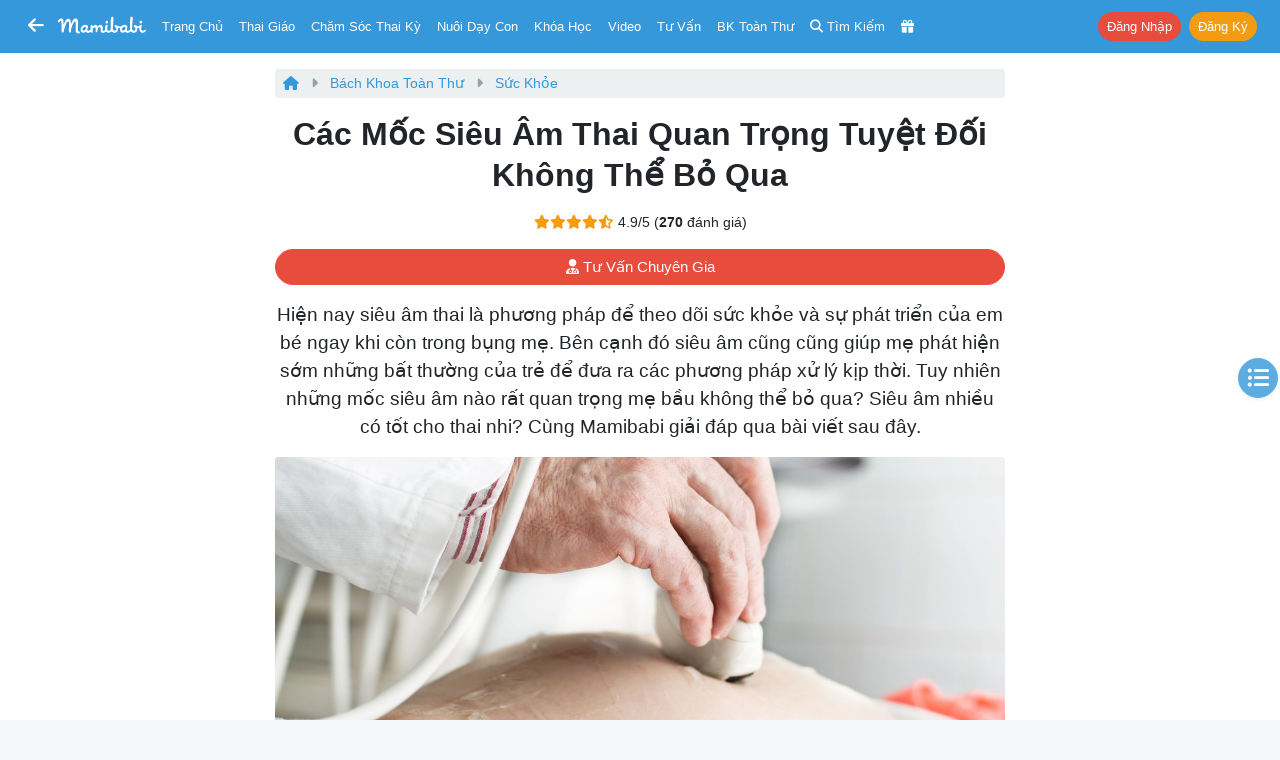

--- FILE ---
content_type: text/html; charset=UTF-8
request_url: https://mamibabi.com.vn/news/665/cac-moc-sieu-am-thai-quan-trong-tuyet-doi-khong-the-bo-qua
body_size: 28212
content:
<!doctype html>
<!--[if lt IE 7 ]> <html class="ie ie6 ie-lt10 ie-lt9 ie-lt8 ie-lt7 no-js" lang="en"> <![endif]-->
<!--[if IE 7 ]>    <html class="ie ie7 ie-lt10 ie-lt9 ie-lt8 no-js" lang="en"> <![endif]-->
<!--[if IE 8 ]>    <html class="ie ie8 ie-lt10 ie-lt9 no-js" lang="en"> <![endif]-->
<!--[if IE 9 ]>    <html class="ie ie9 ie-lt10 no-js" lang="en"> <![endif]-->
<!-- the "no-js" class is for Modernizr. -->

<head>
    <meta http-equiv="Content-Type" content="text/html; charset=utf-8" />
    <meta http-equiv="X-UA-Compatible" content="IE=edge,chrome=1">
    <meta name="format-detection" content="telephone=no" />
    <meta name="theme-color" content="#3498DB" />

    <meta name="viewport" content="width=device-width, initial-scale=1.0, maximum-scale=1, user-scalable=0" />


    <link rel="stylesheet" href="https://cdn3-mamibabi.cdn.vccloud.vn/static/css/bootstrap.min.css?v=1.0"/><link rel="stylesheet" href="https://cdn3-mamibabi.cdn.vccloud.vn/static/css/main.min.css?v=5.0"/><link rel="stylesheet" href="https://cdn3-mamibabi.cdn.vccloud.vn/static/css/bootstrap-icons-1.11.3/bootstrap-icons-1.11.3/font/bootstrap-icons.min.css"/><link rel="stylesheet" href="https://cdn3-mamibabi.cdn.vccloud.vn/static/css/fa/css/all.min.css?v=1.0"/>
    
<title>
    Các mốc siêu âm thai quan trọng tuyệt đối không thể bỏ qua | Mamibabi</title>
<meta name="description" content="Hiện nay siêu âm thai là phương pháp để theo dõi sức khỏe và sự phát triển của em bé ngay khi còn trong bụng mẹ. Bên cạnh đó siêu âm cũng cũng giúp mẹ phát hiện sớm những bất thường của trẻ để đưa ra các phương pháp xử lý kịp thời. Tuy nhiên những mốc siêu âm nào rất quan trọng mẹ bầu không thể bỏ qua? Siêu âm nhiều có tốt cho thai nhi? Cùng Mamibabi giải đáp qua bài viết sau đây." />
<meta name="Copyright" content="Mamibabi | App Thai Giáo, Theo Dõi Thai Kỳ, Chăm Sóc Bé, EASY - Luyện Ngủ, Giáo Dục Sớm, Ăn Dặm, Làm Cha Mẹ" />
<meta name="keywords" content="Các mốc siêu âm thai quan trọng tuyệt đối không thể bỏ qua," />
<link rel="shortcut icon" href="https://cdn3-mamibabi.cdn.vccloud.vn/static/images/favicon.png" />
<link rel="apple-touch-icon" href="https://cdn3-mamibabi.cdn.vccloud.vn/static/images/favicon.png" />

<meta property="og:title" content="Các mốc siêu âm thai quan trọng tuyệt đối không thể bỏ qua | Mamibabi" />
<meta property="og:url" content="https://mamibabi.com.vn/news/665/cac-moc-sieu-am-thai-quan-trong-tuyet-doi-khong-the-bo-qua" />
<meta property="og:image" content="https://cdn3-mamibabi.cdn.vccloud.vn/files/202011/3a93fd28f4d1b448d6b6f0b6142cea5c.jpg" />
<meta property="og:image:alt" content="Các mốc siêu âm thai quan trọng tuyệt đối không thể bỏ qua | Mamibabi" />
<meta property="og:site_name" content="Mamibabi | App Thai Giáo, Theo Dõi Thai Kỳ, Chăm Sóc Bé, EASY - Luyện Ngủ, Giáo Dục Sớm, Ăn Dặm, Làm Cha Mẹ" />
<meta property="og:description" content="Hiện nay siêu âm thai là phương pháp để theo dõi sức khỏe và sự phát triển của em bé ngay khi còn trong bụng mẹ. Bên cạnh đó siêu âm cũng cũng giúp mẹ phát hiện sớm những bất thường của trẻ để đưa ra các phương pháp xử lý kịp thời. Tuy nhiên những mốc siêu âm nào rất quan trọng mẹ bầu không thể bỏ qua? Siêu âm nhiều có tốt cho thai nhi? Cùng Mamibabi giải đáp qua bài viết sau đây." />
<meta property="og:type" content="website" />
<meta property="fb:app_id" content="861250511371449" />



<link rel="canonical" href="https://mamibabi.com.vn/news/665/cac-moc-sieu-am-thai-quan-trong-tuyet-doi-khong-the-bo-qua" />

<link rel="manifest" href="/manifest.json" />

<script src="https://cdn.onesignal.com/sdks/OneSignalSDK.js" async=""></script>
<script>
    var OneSignal = window.OneSignal || [];
    var playerId_OneSignal = "";
    OneSignal.push(function () {
        OneSignal.init({
            appId: "7363c6f1-6f61-4595-8a65-b3a34ea9285e",
        });
    });

    OneSignal.push(function () {
        OneSignal.getUserId().then(function (userId) {
            if (userId == null) {

            } else {
                playerId_OneSignal = userId;
            }
            console.log("OneSignal PlayerId: " + playerId_OneSignal);
        });
    });
</script>
</head>

<body>
<nav class="px-1 px-sm-1 px-md-2 px-lg-2 px-xl-2 navbar navbar-expand-lg navbar-dark bg-info sticky-top"
	style=" z-index: 1031; top:-1px">
	<div class="container-fluid">
		
			<a class="btn btn-info d-inline-block" href='https://mamibabi.com.vn'
				style="font-size: 18px; padding: 0.25rem 0.25rem;">
				<i class="fas fa-arrow-left"></i>
			</a>

			<div class="d-none d-sm-none d-md-inline-block mr-2"> </div>
		

		<a class="navbar-brand mx-auto" href="https://mamibabi.com.vn" style="padding-top:0px">
			<img src="https://cdn3-mamibabi.cdn.vccloud.vn/static/images/logo2.png" height="18" style="max-width: 100%; display:inline" alt="Mamibabi">
					</a>

		<a class="btn btn-info btn-sm mr-0 d-xl-none d-lg-none" href="https://mamibabi.com.vn/search"
			style="font-size: 16px; padding: 0.25rem 0.25rem">
			<i class="fas fa-search"></i>
		</a>

		
		
			<a class="btn btn-info text-white btn-sm mr-0 d-xl-none d-lg-none"
				style="font-size: 16px; padding: 0.25rem 0.25rem" data-toggle="modal" data-target="#menu_master">
				<i class="fas fa-bars"></i>
			</a>

			<div class="dropdown d-xl-none d-lg-none ml-1">
				<button class="btn btn-danger btn-sm rounded-pill shadow-sm" type="button" data-toggle="dropdown"
					aria-haspopup="true" aria-expanded="false" style="font-size: 12px; padding: 0.15rem 0.25rem">
					Nhận khóa học
				</button>
				<div class="dropdown-menu dropdown-menu-right" aria-labelledby="dropdownMenuButton">
					<a class="dropdown-item font-13" href="https://mamibabi.com.vn/me/register">Tạo tài khoản</a>
					<a class="dropdown-item font-13" href="https://mamibabi.com.vn/me/login">Đăng nhập</a>
					<div class="dropdown-divider"></div>
					<a class="dropdown-item font-13" href="https://mamibabi.com.vn/me/forgotpassword2">Lấy lại mật khẩu</a>
				</div>
			</div>

			
		<div class="collapse navbar-collapse" id="navbarSupportedContent" style="font-size:13px">

			<ul class="navbar-nav mr-auto">
				<li class="nav-item ml-xl-2 ml-lg-2 d-xl-inline d-lg-none d-md-none d-sm-none d-none">
					<a class="nav-link" href="https://mamibabi.com.vn">Trang chủ</a>
				</li>

				<li class="nav-item">
					<a class="nav-link" data-toggle="modal" data-target="#menu_thaigiao">Thai giáo</a>
				</li>

				<li class="nav-item">
					<a class="nav-link" data-toggle="modal" data-target="#menu_chamsocthaiky">Chăm sóc thai kỳ</a>
				</li>

				<li class="nav-item">
					<a class="nav-link" data-toggle="modal" data-target="#menu_nuoicon">Nuôi dạy con</a>
				</li>

				<li class="nav-item">
					<a class="nav-link" href="https://mamibabi.com.vn/khoa-hoc">Khóa học</a>
				</li>

				<li class="nav-item">
					<a class="nav-link" href="https://mamibabi.com.vn/video">Video</a>
				</li>

				<li class="nav-item">
					<a class="nav-link" href="https://mamibabi.com.vn/community">Tư vấn</a>
				</li>

				<li class="nav-item">
					<a class="nav-link" href="https://mamibabi.com.vn/knowledge">BK toàn thư</a>
				</li>

				<li class="d-xl-inline d-lg-inline d-md-inline d-sm-none d-none nav-item">
					<a class="nav-link" href="https://mamibabi.com.vn/search">
						<i class="fas fa-search"></i> <span class="d-xl-inline d-lg-none d-md-inline">Tìm kiếm</span>
					</a>
				</li>

				<li class="nav-item">
					<a class="nav-link" href="https://mamibabi.com.vn/promotion">
						<i class="fas fa-gift"></i> <span
							class="d-xl-none d-lg-none d-md-inline d-sm-inline d-inline ">Siêu SALE</span>
					</a>
				</li>

			</ul>


			<ul class="navbar-nav ml-auto">

				
					<li class="nav-item ml-lg-2">
						<a role="button" class="btn btn-danger btn-sm mr-1 rounded-pill"
							href="https://mamibabi.com.vn/me/login">Đăng nhập</a>
						<a role="button" class="btn btn-warning btn-sm rounded-pill"
							href="https://mamibabi.com.vn/me/register">Đăng ký</a>
					</li>


				


			</ul>

		</div>

	</div>

	
			<div class="alert alert-light bg-white mb-0 d-xl-none d-lg-none mt-2"
				style="font-size: 13px; padding: 8px; width: 100%" id="installMobileApp">
				<button type="button" class="close text-primary" data-dismiss="alert" aria-label="Close"
					style="font-size: 28px;">
					<span aria-hidden="true">&times;</span>
				</button>

				<a target="_blank" href="https://mamibabi.com.vn/app" class="link-nostyle">
					<div class="media">
						<img src="https://cdn3-mamibabi.cdn.vccloud.vn/static/images/logo_square_120.png" class="mr-2 rounded" alt="Mamibabi Logo"
							style="width: 76px">
						<div class="media-body mt-0">
							<div class="mb-2 ellipsis2">
								<b class="text-danger">CHỈ CÓ TRÊN APP:</b> Học Thai giáo, Giáo dục sớm, Ăn dặm VIP							</div>
							<div class="ellipsis">
								<button class="btn btn-sm btn-danger font-weight-bold rounded-pill font-12">
									<i class="fas fa-download blink-me"></i> XEM TRÊN APP
								</button>

								<span class="text-warning font-12">
									<i class="fas fa-star"></i>
									<i class="fas fa-star"></i>
									<i class="fas fa-star"></i>
									<i class="fas fa-star"></i>
									<i class="fas fa-star"></i>
								</span>
							</div>
						</div>
					</div>
				</a>
			</div>
	
</nav>

<div class="modal" tabindex="-1" id="menu_thaigiao" style="z-index:999999;">
	<div class="modal-dialog modal-dialog-centered">
		<div class="modal-content">
			<div class="modal-body pb-1">
				<button type="button" class="close" data-dismiss="modal" aria-label="Close">
					<span aria-hidden="true">&times;</span>
				</button>

				<div class="text-center text-uppercase font-18 font-weight-bold mb-3 text-info">
    Thai giáo
</div>

<a href="https://mamibabi.com.vn/thai-giao" class="link-nostyle">
    <div class="mb-3 row mx-n1 d-flex">
        <div class="col-11 px-1 font-weight-bold">
            Tổng quan về thai giáo
        </div>
        <div class="col-1 px-1 align-self-center text-right">
            <i class="fas fa-chevron-right text-muted"></i>
        </div>
    </div>
</a>

<div class="mb-3 font-weight-bold">
    Thực hành thai giáo
</div>

    <a href="https://mamibabi.com.vn/nhac-thai-giao" class="link-nostyle">
        <div class="mb-3 row mx-n1 d-flex font-14">
            <div class="col-2 px-1">
                <i class="fas fa-headphones font-18 text-pink"></i>
            </div>
            <div class="col-9 px-1 align-self-center ellipsis">
                Nhạc thai giáo            </div>
            <div class="col-1 px-1 align-self-center text-right">
                <i class="fas fa-chevron-right text-muted"></i>
            </div>
        </div>
    </a>
    <a href="https://mamibabi.com.vn/music/category?c=10" class="link-nostyle">
        <div class="mb-3 row mx-n1 d-flex font-14">
            <div class="col-2 px-1">
                <i class="fas fa-play-circle font-18 text-purple"></i>
            </div>
            <div class="col-9 px-1 align-self-center ellipsis">
                Nhạc thai giáo tiếng Anh            </div>
            <div class="col-1 px-1 align-self-center text-right">
                <i class="fas fa-chevron-right text-muted"></i>
            </div>
        </div>
    </a>
    <a href="https://mamibabi.com.vn/truyen-thai-giao" class="link-nostyle">
        <div class="mb-3 row mx-n1 d-flex font-14">
            <div class="col-2 px-1">
                <i class="fas fa-file-alt font-18 text-cyan"></i>
            </div>
            <div class="col-9 px-1 align-self-center ellipsis">
                Truyện thai giáo            </div>
            <div class="col-1 px-1 align-self-center text-right">
                <i class="fas fa-chevron-right text-muted"></i>
            </div>
        </div>
    </a>
    <a href="https://mamibabi.com.vn/newscategory/38/truyen-thai-giao-tieng-anh-thai-giao-ngoai-ngu" class="link-nostyle">
        <div class="mb-3 row mx-n1 d-flex font-14">
            <div class="col-2 px-1">
                <i class="fas fa-file-invoice font-18 text-danger"></i>
            </div>
            <div class="col-9 px-1 align-self-center ellipsis">
                Truyện thai giáo tiếng Anh            </div>
            <div class="col-1 px-1 align-self-center text-right">
                <i class="fas fa-chevron-right text-muted"></i>
            </div>
        </div>
    </a>
    <a href="https://mamibabi.com.vn/newscategory/32/tho-thai-giao" class="link-nostyle">
        <div class="mb-3 row mx-n1 d-flex font-14">
            <div class="col-2 px-1">
                <i class="fas fa-stream font-18 text-blue"></i>
            </div>
            <div class="col-9 px-1 align-self-center ellipsis">
                Thơ thai giáo            </div>
            <div class="col-1 px-1 align-self-center text-right">
                <i class="fas fa-chevron-right text-muted"></i>
            </div>
        </div>
    </a>
    <a href="https://mamibabi.com.vn/audiobook" class="link-nostyle">
        <div class="mb-3 row mx-n1 d-flex font-14">
            <div class="col-2 px-1">
                <i class="fas fa-file-audio font-18 text-maroon"></i>
            </div>
            <div class="col-9 px-1 align-self-center ellipsis">
                Truyện audio thai giáo            </div>
            <div class="col-1 px-1 align-self-center text-right">
                <i class="fas fa-chevron-right text-muted"></i>
            </div>
        </div>
    </a>
    <a href="https://mamibabi.com.vn/newscategory/33/truyen-tranh-thai-giao" class="link-nostyle">
        <div class="mb-3 row mx-n1 d-flex font-14">
            <div class="col-2 px-1">
                <i class="fas fa-images font-18 text-info"></i>
            </div>
            <div class="col-9 px-1 align-self-center ellipsis">
                Truyện tranh thai giáo            </div>
            <div class="col-1 px-1 align-self-center text-right">
                <i class="fas fa-chevron-right text-muted"></i>
            </div>
        </div>
    </a>
    <a href="https://mamibabi.com.vn/karaoke" class="link-nostyle">
        <div class="mb-3 row mx-n1 d-flex font-14">
            <div class="col-2 px-1">
                <i class="fas fa-microphone font-18 text-success"></i>
            </div>
            <div class="col-9 px-1 align-self-center ellipsis">
                Karaoke thai giáo            </div>
            <div class="col-1 px-1 align-self-center text-right">
                <i class="fas fa-chevron-right text-muted"></i>
            </div>
        </div>
    </a>
    <a href="https://mamibabi.com.vn/game" class="link-nostyle">
        <div class="mb-3 row mx-n1 d-flex font-14">
            <div class="col-2 px-1">
                <i class="fas fa-gamepad font-18 text-primary"></i>
            </div>
            <div class="col-9 px-1 align-self-center ellipsis">
                Game thai giáo            </div>
            <div class="col-1 px-1 align-self-center text-right">
                <i class="fas fa-chevron-right text-muted"></i>
            </div>
        </div>
    </a>

<div class="mb-3 font-weight-bold">
    Tìm hiểu về thai giáo
</div>

    <a href="https://mamibabi.com.vn/thaigiao/lythuyet" class="link-nostyle">
        <div class="mb-3 row mx-n1 d-flex font-14">
            <div class="col-2 px-1">
                <i class="fas fa-video font-18 text-cyan"></i>
            </div>
            <div class="col-9 px-1 align-self-center ellipsis">
                Học thai giáo miễn phí            </div>
            <div class="col-1 px-1 align-self-center text-right">
                <i class="fas fa-chevron-right text-muted"></i>
            </div>
        </div>
    </a>
    <a href="https://mamibabi.com.vn/search?thaigiao" class="link-nostyle">
        <div class="mb-3 row mx-n1 d-flex font-14">
            <div class="col-2 px-1">
                <i class="fas fa-search font-18 text-warning"></i>
            </div>
            <div class="col-9 px-1 align-self-center ellipsis">
                Tìm hoạt động thai giáo            </div>
            <div class="col-1 px-1 align-self-center text-right">
                <i class="fas fa-chevron-right text-muted"></i>
            </div>
        </div>
    </a>
    <a href="https://mamibabi.com.vn/thaigiao" class="link-nostyle">
        <div class="mb-3 row mx-n1 d-flex font-14">
            <div class="col-2 px-1">
                <i class="fas fa-calendar-week font-18 text-maroon"></i>
            </div>
            <div class="col-9 px-1 align-self-center ellipsis">
                Xem theo Ngày, tuần, tháng            </div>
            <div class="col-1 px-1 align-self-center text-right">
                <i class="fas fa-chevron-right text-muted"></i>
            </div>
        </div>
    </a>
    <a href="https://mamibabi.com.vn/news/1390/ru-chong-thai-giao-cuon-sach-chua-dung-nhung-dieu-chua-tung-co-tai-viet-nam" class="link-nostyle">
        <div class="mb-3 row mx-n1 d-flex font-14">
            <div class="col-2 px-1">
                <i class="fas fa-book font-18 text-danger"></i>
            </div>
            <div class="col-9 px-1 align-self-center ellipsis">
                Sách
				Rủ chồng thai giáo            </div>
            <div class="col-1 px-1 align-self-center text-right">
                <i class="fas fa-chevron-right text-muted"></i>
            </div>
        </div>
    </a>
			</div>
		</div>
	</div>
</div>

<div class="modal" tabindex="-1" id="menu_chamsocthaiky" style="z-index:999999;">
	<div class="modal-dialog modal-dialog-centered">
		<div class="modal-content">
			<div class="modal-body pb-1">
				<button type="button" class="close" data-dismiss="modal" aria-label="Close">
					<span aria-hidden="true">&times;</span>
				</button>

				<div class="text-center text-uppercase font-18 font-weight-bold mb-3 text-info">
    Chăm sóc thai kỳ
</div>

    <a href="https://mamibabi.com.vn/thaigiao/xemtuan" class="link-nostyle">
        <div class="mb-3 row mx-n1 d-flex font-14">
            <div class="col-2 px-1">
                <i class="fas fa-calendar-alt  font-18 text-warning"></i>
            </div>
            <div class="col-9 px-1 align-self-center ellipsis">
                Sự phát triển thai nhi từng tuần            </div>
            <div class="col-1 px-1 align-self-center text-right">
                <i class="fas fa-chevron-right text-muted"></i>
            </div>
        </div>
    </a>
    <a href="https://mamibabi.com.vn/chiso/thainhi" class="link-nostyle">
        <div class="mb-3 row mx-n1 d-flex font-14">
            <div class="col-2 px-1">
                <i class="fas fa-balance-scale  font-18 text-pink"></i>
            </div>
            <div class="col-9 px-1 align-self-center ellipsis">
                Bảng cân nặng, chiều dài thai nhi            </div>
            <div class="col-1 px-1 align-self-center text-right">
                <i class="fas fa-chevron-right text-muted"></i>
            </div>
        </div>
    </a>
    <a href="https://mamibabi.com.vn/special/pregnancy_weight_gain" class="link-nostyle">
        <div class="mb-3 row mx-n1 d-flex font-14">
            <div class="col-2 px-1">
                <i class="fas fa-weight  font-18 text-blue"></i>
            </div>
            <div class="col-9 px-1 align-self-center ellipsis">
                Lộ trình tăng cân của bà bầu            </div>
            <div class="col-1 px-1 align-self-center text-right">
                <i class="fas fa-chevron-right text-muted"></i>
            </div>
        </div>
    </a>
    <a href="https://mamibabi.com.vn/thai-giao-dinh-duong" class="link-nostyle">
        <div class="mb-3 row mx-n1 d-flex font-14">
            <div class="col-2 px-1">
                <i class="fas fa-utensils font-18 text-success"></i>
            </div>
            <div class="col-9 px-1 align-self-center ellipsis">
                Thực đơn cho bà bầu            </div>
            <div class="col-1 px-1 align-self-center text-right">
                <i class="fas fa-chevron-right text-muted"></i>
            </div>
        </div>
    </a>
    <a href="https://mamibabi.com.vn/thaigiao/xemtuan#kham-thai" class="link-nostyle">
        <div class="mb-3 row mx-n1 d-flex font-14">
            <div class="col-2 px-1">
                <i class="fas fa-stethoscope font-18 text-purple"></i>
            </div>
            <div class="col-9 px-1 align-self-center ellipsis">
                Lịch khám, siêu âm, xét nghiệm            </div>
            <div class="col-1 px-1 align-self-center text-right">
                <i class="fas fa-chevron-right text-muted"></i>
            </div>
        </div>
    </a>
    <a href="https://mamibabi.com.vn/special/tiensanhausan" class="link-nostyle">
        <div class="mb-3 row mx-n1 d-flex font-14">
            <div class="col-2 px-1">
                <i class="fas fa-baby-carriage font-18 text-info"></i>
            </div>
            <div class="col-9 px-1 align-self-center ellipsis">
                Tiền sản hậu sản            </div>
            <div class="col-1 px-1 align-self-center text-right">
                <i class="fas fa-chevron-right text-muted"></i>
            </div>
        </div>
    </a>
    <a href="https://mamibabi.com.vn/dat-ten-cho-be" class="link-nostyle">
        <div class="mb-3 row mx-n1 d-flex font-14">
            <div class="col-2 px-1">
                <i class="fas fa-signature font-18 text-primary"></i>
            </div>
            <div class="col-9 px-1 align-self-center ellipsis">
                Đặt tên cho bé            </div>
            <div class="col-1 px-1 align-self-center text-right">
                <i class="fas fa-chevron-right text-muted"></i>
            </div>
        </div>
    </a>
    <a href="https://mamibabi.com.vn/nen-va-khong-nen-khi-mang-bau" class="link-nostyle">
        <div class="mb-3 row mx-n1 d-flex font-14">
            <div class="col-2 px-1">
                <i class="fas fa-check font-18 text-success"></i>
            </div>
            <div class="col-9 px-1 align-self-center ellipsis">
                Nên - Không nên khi mang bầu            </div>
            <div class="col-1 px-1 align-self-center text-right">
                <i class="fas fa-chevron-right text-muted"></i>
            </div>
        </div>
    </a>
    <a href="https://mamibabi.com.vn/danh-sach-do-so-sinh-day-du-va-tiet-kiem-nhat" class="link-nostyle">
        <div class="mb-3 row mx-n1 d-flex font-14">
            <div class="col-2 px-1">
                <i class="fas fa-baby font-18 text-danger"></i>
            </div>
            <div class="col-9 px-1 align-self-center ellipsis">
                Đồ sơ sinh đầy đủ            </div>
            <div class="col-1 px-1 align-self-center text-right">
                <i class="fas fa-chevron-right text-muted"></i>
            </div>
        </div>
    </a>
    <a href="https://mamibabi.com.vn/danh-sach-do-di-sinh" class="link-nostyle">
        <div class="mb-3 row mx-n1 d-flex font-14">
            <div class="col-2 px-1">
                <i class="fas fa-tshirt font-18 text-warning"></i>
            </div>
            <div class="col-9 px-1 align-self-center ellipsis">
                Danh sách đồ đi sinh            </div>
            <div class="col-1 px-1 align-self-center text-right">
                <i class="fas fa-chevron-right text-muted"></i>
            </div>
        </div>
    </a>
    <a href="https://mamibabi.com.vn/yoga/babykick" class="link-nostyle">
        <div class="mb-3 row mx-n1 d-flex font-14">
            <div class="col-2 px-1">
                <i class="fas fa-fingerprint font-18 text-cyan"></i>
            </div>
            <div class="col-9 px-1 align-self-center ellipsis">
                Đếm cử động thai            </div>
            <div class="col-1 px-1 align-self-center text-right">
                <i class="fas fa-chevron-right text-muted"></i>
            </div>
        </div>
    </a>
    <a href="https://mamibabi.com.vn/place?type=1" class="link-nostyle">
        <div class="mb-3 row mx-n1 d-flex font-14">
            <div class="col-2 px-1">
                <i class="fas fa-hospital font-18 text-purple"></i>
            </div>
            <div class="col-9 px-1 align-self-center ellipsis">
                Danh sách bệnh viện, phòng khám            </div>
            <div class="col-1 px-1 align-self-center text-right">
                <i class="fas fa-chevron-right text-muted"></i>
            </div>
        </div>
    </a>
    <a href="https://mamibabi.com.vn/news/130/che-do-thai-san-bao-hiem-thai-san-nghi-thai-san-cap-nhat-moi-nhat-2024" class="link-nostyle">
        <div class="mb-3 row mx-n1 d-flex font-14">
            <div class="col-2 px-1">
                <i class="fas fa-notes-medical font-18 text-blue"></i>
            </div>
            <div class="col-9 px-1 align-self-center ellipsis">
                Chế độ thai sản            </div>
            <div class="col-1 px-1 align-self-center text-right">
                <i class="fas fa-chevron-right text-muted"></i>
            </div>
        </div>
    </a>
			</div>
		</div>
	</div>
</div>

<div class="modal" tabindex="-1" id="menu_nuoicon" style="z-index:999999;">
	<div class="modal-dialog modal-dialog-centered">
		<div class="modal-content">
			<div class="modal-body pb-1">
				<button type="button" class="close" data-dismiss="modal" aria-label="Close">
					<span aria-hidden="true">&times;</span>
				</button>

				<div class="text-center text-uppercase font-18 font-weight-bold mb-3 text-info">
    Nuôi dạy con
</div>

<div class="mb-3 font-weight-bold">
    Theo dõi sự phát triển của bé
</div>

    <a href="https://mamibabi.com.vn/baby/development" class="link-nostyle">
        <div class="mb-3 row mx-n1 d-flex font-14">
            <div class="col-2 px-1">
                <i class="fas fa-calendar-alt font-18 text-danger"></i>
            </div>
            <div class="col-9 px-1 align-self-center ellipsis">
                Sự phát triển từng tháng            </div>
            <div class="col-1 px-1 align-self-center text-right">
                <i class="fas fa-chevron-right text-muted"></i>
            </div>
        </div>
    </a>
    <a href="https://mamibabi.com.vn/growth" class="link-nostyle">
        <div class="mb-3 row mx-n1 d-flex font-14">
            <div class="col-2 px-1">
                <i class="fas fa-balance-scale font-18 text-success"></i>
            </div>
            <div class="col-9 px-1 align-self-center ellipsis">
                Cân nặng, chiều cao, vòng đầu            </div>
            <div class="col-1 px-1 align-self-center text-right">
                <i class="fas fa-chevron-right text-muted"></i>
            </div>
        </div>
    </a>
    <a href="https://mamibabi.com.vn/schedule" class="link-nostyle">
        <div class="mb-3 row mx-n1 d-flex font-14">
            <div class="col-2 px-1">
                <i class="fas fa-clipboard-list font-18 text-primary"></i>
            </div>
            <div class="col-9 px-1 align-self-center ellipsis">
                Theo dõi lịch sinh hoạt            </div>
            <div class="col-1 px-1 align-self-center text-right">
                <i class="fas fa-chevron-right text-muted"></i>
            </div>
        </div>
    </a>
    <a href="https://mamibabi.com.vn/chiso/luongsua" class="link-nostyle">
        <div class="mb-3 row mx-n1 d-flex font-14">
            <div class="col-2 px-1">
                <i class="fas fa-prescription-bottle font-18 text-info"></i>
            </div>
            <div class="col-9 px-1 align-self-center ellipsis">
                Theo dõi lượng sữa bé ăn            </div>
            <div class="col-1 px-1 align-self-center text-right">
                <i class="fas fa-chevron-right text-muted"></i>
            </div>
        </div>
    </a>
    <a href="https://mamibabi.com.vn/chiso/luongan" class="link-nostyle">
        <div class="mb-3 row mx-n1 d-flex font-14">
            <div class="col-2 px-1">
                <i class="fas fa-utensils font-18 text-warning"></i>
            </div>
            <div class="col-9 px-1 align-self-center ellipsis">
                Bảng lượng sữa và ăn dặm chuẩn            </div>
            <div class="col-1 px-1 align-self-center text-right">
                <i class="fas fa-chevron-right text-muted"></i>
            </div>
        </div>
    </a>
    <a href="https://mamibabi.com.vn/chiso/hutsua" class="link-nostyle">
        <div class="mb-3 row mx-n1 d-flex font-14">
            <div class="col-2 px-1">
                <i class="fas fa-tint font-18 text-danger"></i>
            </div>
            <div class="col-9 px-1 align-self-center ellipsis">
                Theo dõi hút sữa            </div>
            <div class="col-1 px-1 align-self-center text-right">
                <i class="fas fa-chevron-right text-muted"></i>
            </div>
        </div>
    </a>
    <a href="https://mamibabi.com.vn/chiso/thoigianngu" class="link-nostyle">
        <div class="mb-3 row mx-n1 d-flex font-14">
            <div class="col-2 px-1">
                <i class="fas fa-bed font-18 text-warning"></i>
            </div>
            <div class="col-9 px-1 align-self-center ellipsis">
                Theo dõi thời gian ngủ            </div>
            <div class="col-1 px-1 align-self-center text-right">
                <i class="fas fa-chevron-right text-muted"></i>
            </div>
        </div>
    </a>
    <a href="https://mamibabi.com.vn/chiso/luongngu" class="link-nostyle">
        <div class="mb-3 row mx-n1 d-flex font-14">
            <div class="col-2 px-1">
                <i class="fas fa-procedures font-18 text-success"></i>
            </div>
            <div class="col-9 px-1 align-self-center ellipsis">
                Bảng thời lượng ngủ theo độ tuổi            </div>
            <div class="col-1 px-1 align-self-center text-right">
                <i class="fas fa-chevron-right text-muted"></i>
            </div>
        </div>
    </a>
    <a href="https://mamibabi.com.vn/chiso/thaybim" class="link-nostyle">
        <div class="mb-3 row mx-n1 d-flex font-14">
            <div class="col-2 px-1">
                <i class="fas fa-baby font-18 text-primary"></i>
            </div>
            <div class="col-9 px-1 align-self-center ellipsis">
                Theo dõi thay bỉm            </div>
            <div class="col-1 px-1 align-self-center text-right">
                <i class="fas fa-chevron-right text-muted"></i>
            </div>
        </div>
    </a>
    <a href="https://mamibabi.com.vn/chiso/dingoai" class="link-nostyle">
        <div class="mb-3 row mx-n1 d-flex font-14">
            <div class="col-2 px-1">
                <i class="fas fa-poo font-18 text-info"></i>
            </div>
            <div class="col-9 px-1 align-self-center ellipsis">
                Bảng số lần đi ngoài của trẻ            </div>
            <div class="col-1 px-1 align-self-center text-right">
                <i class="fas fa-chevron-right text-muted"></i>
            </div>
        </div>
    </a>
    <a href="https://mamibabi.com.vn/baby/vaccine" class="link-nostyle">
        <div class="mb-3 row mx-n1 d-flex font-14">
            <div class="col-2 px-1">
                <i class="fas fa-syringe font-18 text-danger"></i>
            </div>
            <div class="col-9 px-1 align-self-center ellipsis">
                Lịch tiêm phòng cho bé            </div>
            <div class="col-1 px-1 align-self-center text-right">
                <i class="fas fa-chevron-right text-muted"></i>
            </div>
        </div>
    </a>
    <a href="https://mamibabi.com.vn/place?type=2" class="link-nostyle">
        <div class="mb-3 row mx-n1 d-flex font-14">
            <div class="col-2 px-1">
                <i class="fas fa-hospital font-18 text-warning"></i>
            </div>
            <div class="col-9 px-1 align-self-center ellipsis">
                Danh sách bệnh viện, phòng khám            </div>
            <div class="col-1 px-1 align-self-center text-right">
                <i class="fas fa-chevron-right text-muted"></i>
            </div>
        </div>
    </a>

<div class="mb-3 font-weight-bold">
    EASY & Luyện ngủ
</div>

    <a href="https://mamibabi.com.vn/interact/wonderweek" class="link-nostyle">
        <div class="mb-3 row mx-n1 d-flex font-14">
            <div class="col-2 px-1">
                <i class="fas fa-grin-squint-tears font-18 text-danger"></i>
            </div>
            <div class="col-9 px-1 align-self-center ellipsis">
                Tuần khủng hoảng            </div>
            <div class="col-1 px-1 align-self-center text-right">
                <i class="fas fa-chevron-right text-muted"></i>
            </div>
        </div>
    </a>
    <a href="https://mamibabi.com.vn/easy" class="link-nostyle">
        <div class="mb-3 row mx-n1 d-flex font-14">
            <div class="col-2 px-1">
                <i class="fas fa-moon font-18 text-info"></i>
            </div>
            <div class="col-9 px-1 align-self-center ellipsis">
                Luyện ngủ & E.A.S.Y            </div>
            <div class="col-1 px-1 align-self-center text-right">
                <i class="fas fa-chevron-right text-muted"></i>
            </div>
        </div>
    </a>
    <a href="https://mamibabi.com.vn/easy#tieng_on_trang" class="link-nostyle">
        <div class="mb-3 row mx-n1 d-flex font-14">
            <div class="col-2 px-1">
                <i class="fas fa-volume-up font-18 text-success"></i>
            </div>
            <div class="col-9 px-1 align-self-center ellipsis">
                Tiếng ồn trắng            </div>
            <div class="col-1 px-1 align-self-center text-right">
                <i class="fas fa-chevron-right text-muted"></i>
            </div>
        </div>
    </a>

<a href="https://mamibabi.com.vn/khoa-hoc?cate=4" class="link-nostyle">
    <div class="mb-3 row mx-n1 d-flex">
        <div class="col-11 px-1 font-weight-bold">
            Kiến thức chăm sóc bé
        </div>
        <div class="col-1 px-1 align-self-center text-right">
            <i class="fas fa-chevron-right text-muted"></i>
        </div>
    </div>
</a>

<a href="https://mamibabi.com.vn/khoa-hoc?cate=5" class="link-nostyle">
    <div class="mb-3 row mx-n1 d-flex">
        <div class="col-11 px-1 font-weight-bold">
            Sữa mẹ và sữa công thức
        </div>
        <div class="col-1 px-1 align-self-center text-right">
            <i class="fas fa-chevron-right text-muted"></i>
        </div>
    </div>
</a>

<a href="https://mamibabi.com.vn/khoa-hoc?cate=1" class="link-nostyle">
    <div class="mb-3 row mx-n1 d-flex">
        <div class="col-11 px-1 font-weight-bold">
            Giáo dục sớm và Làm cha mẹ
        </div>
        <div class="col-1 px-1 align-self-center text-right">
            <i class="fas fa-chevron-right text-muted"></i>
        </div>
    </div>
</a>

<a href="https://mamibabi.com.vn/an-dam" class="link-nostyle">
    <div class="mb-3 row mx-n1 d-flex">
        <div class="col-11 px-1 font-weight-bold">
            Ăn dặm 3 phương pháp
        </div>
        <div class="col-1 px-1 align-self-center text-right">
            <i class="fas fa-chevron-right text-muted"></i>
        </div>
    </div>
</a>

<a href="https://mamibabi.com.vn/loatamngonngu" class="link-nostyle">
    <div class="mb-3 row mx-n1 d-flex">
        <div class="col-11 px-1 font-weight-bold">
        Loa tắm ngôn ngữ
        </div>
        <div class="col-1 px-1 align-self-center text-right">
            <i class="fas fa-chevron-right text-muted"></i>
        </div>
    </div>
</a>

<a href="https://mamibabi.com.vn/audiobook?raising" class="link-nostyle">
    <div class="mb-3 row mx-n1 d-flex">
        <div class="col-11 px-1 font-weight-bold">
        Truyện Audio cho bé
        </div>
        <div class="col-1 px-1 align-self-center text-right">
            <i class="fas fa-chevron-right text-muted"></i>
        </div>
    </div>
</a>

<a href="https://mamibabi.com.vn/ehon" class="link-nostyle">
    <div class="mb-3 row mx-n1 d-flex">
        <div class="col-11 px-1 font-weight-bold">
            Truyện Ehon cho bé
        </div>
        <div class="col-1 px-1 align-self-center text-right">
            <i class="fas fa-chevron-right text-muted"></i>
        </div>
    </div>
</a>			</div>
		</div>
	</div>
</div>



<div class="fixed-top shadow rounded-circle d-none"
	style="background-color: #FFFFFF; display: inline-block; left: 50%; top: 100px; width: 50px; height: 50px; padding: 10px; transform: translate(-50%, -50%); z-index: 10000000001"
	id="loading_top">
	<div class="spinner-border text-info"></div>
</div>



	<nav class="navbar navbar-expand bg-light navbar-light fixed-bottom mobile-navbar d-lg-none" id="mobileNavbar"
		style="z-index: 999999;">
		<div class="container-fluid">

			<ul class="navbar-nav mr-auto w-100 nav-justified">

				<li class="nav-item ">
					<a class="nav-link ellipsis" href="https://mamibabi.com.vn">
						<i class="fas fa-star"></i><br>
						<span>Trang chủ</span>
					</a>
				</li>

									<li class="nav-item ">
						<a class="nav-link ellipsis px-1" href="https://mamibabi.com.vn/thai-giao">
							<i class="fas fa-heart"></i><br>
							<span>Thai giáo</span>
						</a>
					</li>

					
						<li class="nav-item ">
							<a class="nav-link ellipsis px-1" href="https://mamibabi.com.vn/thai-giao-dinh-duong">
								<i class="fas fa-utensils"></i><br>
								<span>Thực đơn bầu</span>
							</a>
						</li>

						<li class="nav-item ">
							<a class="nav-link ellipsis px-1" href="https://mamibabi.com.vn/khoa-hoc?cate=7">
								<i class="fas fa-female"></i><br>
								<span>Thai kỳ</span>
							</a>
						</li>

					
					<li class="nav-item ">
						<a class="nav-link ellipsis px-1" href="https://mamibabi.com.vn/community">
							<i class="fas fa-question-circle"></i><br>
							<span>Tư vấn</span>
						</a>
					</li>

				
				<li class="nav-item ">
					<a data-toggle="modal" data-target="#menu_master" class="nav-link ellipsis not-show-loading">
						<i class="fas fa-bars"></i><br>
						<span>Menu</span>
					</a>
				</li>

			</ul>
		</div>

	</nav>

	
	<div class="modal" tabindex="-1" id="menu_master" style="z-index:999999;">
		<div class="modal-dialog">
			<div class="modal-content">
				<div class="bg-white px-3 sticky-top shadow-sm pb-3 pt-3">
					<div class="row mx-n1">
						<div class="col-11 px-1" style="overflow-x: hidden; white-space: nowrap;">
							<div class="d-flex">
								<button
									class="btn btn-outline-primary rounded-pill btn-sm btn_menu_period font-12 mr-1 no-outline-focus"
									momPeriod="1" onclick="scrollToMenu('#hamburger_menu_mangthai')"
									style="order: 1;">
									Thai giáo & Chăm sóc thai kỳ
								</button>
								<button
									class="btn btn-outline-primary rounded-pill btn-sm btn_menu_period font-12 mr-1 no-outline-focus"
									momPeriod="2" onclick="scrollToMenu('#hamburger_menu_nuoicon')"
									style="order: 2;">
									Nuôi dạy con
								</button>
							</div>

						</div>
						<div class="col-1 px-1 text-right">
							<button type="button" class="close" data-dismiss="modal" aria-label="Close">
								<span aria-hidden="true">&times;</span>
							</button>
						</div>
					</div>
				</div>
				<div class="modal-body pt-0">
					<div class="d-flex" style="flex-direction: column;">
						<div class="menu_container" momPeriod="1" id="hamburger_menu_mangthai"
							style="order:1">

							<div class="text-center text-uppercase font-18 font-weight-bold mb-3 text-info">
    Thai giáo
</div>

<a href="https://mamibabi.com.vn/thai-giao" class="link-nostyle">
    <div class="mb-3 row mx-n1 d-flex">
        <div class="col-11 px-1 font-weight-bold">
            Tổng quan về thai giáo
        </div>
        <div class="col-1 px-1 align-self-center text-right">
            <i class="fas fa-chevron-right text-muted"></i>
        </div>
    </div>
</a>

<div class="mb-3 font-weight-bold">
    Thực hành thai giáo
</div>

    <a href="https://mamibabi.com.vn/nhac-thai-giao" class="link-nostyle">
        <div class="mb-3 row mx-n1 d-flex font-14">
            <div class="col-2 px-1">
                <i class="fas fa-headphones font-18 text-pink"></i>
            </div>
            <div class="col-9 px-1 align-self-center ellipsis">
                Nhạc thai giáo            </div>
            <div class="col-1 px-1 align-self-center text-right">
                <i class="fas fa-chevron-right text-muted"></i>
            </div>
        </div>
    </a>
    <a href="https://mamibabi.com.vn/music/category?c=10" class="link-nostyle">
        <div class="mb-3 row mx-n1 d-flex font-14">
            <div class="col-2 px-1">
                <i class="fas fa-play-circle font-18 text-purple"></i>
            </div>
            <div class="col-9 px-1 align-self-center ellipsis">
                Nhạc thai giáo tiếng Anh            </div>
            <div class="col-1 px-1 align-self-center text-right">
                <i class="fas fa-chevron-right text-muted"></i>
            </div>
        </div>
    </a>
    <a href="https://mamibabi.com.vn/truyen-thai-giao" class="link-nostyle">
        <div class="mb-3 row mx-n1 d-flex font-14">
            <div class="col-2 px-1">
                <i class="fas fa-file-alt font-18 text-cyan"></i>
            </div>
            <div class="col-9 px-1 align-self-center ellipsis">
                Truyện thai giáo            </div>
            <div class="col-1 px-1 align-self-center text-right">
                <i class="fas fa-chevron-right text-muted"></i>
            </div>
        </div>
    </a>
    <a href="https://mamibabi.com.vn/newscategory/38/truyen-thai-giao-tieng-anh-thai-giao-ngoai-ngu" class="link-nostyle">
        <div class="mb-3 row mx-n1 d-flex font-14">
            <div class="col-2 px-1">
                <i class="fas fa-file-invoice font-18 text-danger"></i>
            </div>
            <div class="col-9 px-1 align-self-center ellipsis">
                Truyện thai giáo tiếng Anh            </div>
            <div class="col-1 px-1 align-self-center text-right">
                <i class="fas fa-chevron-right text-muted"></i>
            </div>
        </div>
    </a>
    <a href="https://mamibabi.com.vn/newscategory/32/tho-thai-giao" class="link-nostyle">
        <div class="mb-3 row mx-n1 d-flex font-14">
            <div class="col-2 px-1">
                <i class="fas fa-stream font-18 text-blue"></i>
            </div>
            <div class="col-9 px-1 align-self-center ellipsis">
                Thơ thai giáo            </div>
            <div class="col-1 px-1 align-self-center text-right">
                <i class="fas fa-chevron-right text-muted"></i>
            </div>
        </div>
    </a>
    <a href="https://mamibabi.com.vn/audiobook" class="link-nostyle">
        <div class="mb-3 row mx-n1 d-flex font-14">
            <div class="col-2 px-1">
                <i class="fas fa-file-audio font-18 text-maroon"></i>
            </div>
            <div class="col-9 px-1 align-self-center ellipsis">
                Truyện audio thai giáo            </div>
            <div class="col-1 px-1 align-self-center text-right">
                <i class="fas fa-chevron-right text-muted"></i>
            </div>
        </div>
    </a>
    <a href="https://mamibabi.com.vn/newscategory/33/truyen-tranh-thai-giao" class="link-nostyle">
        <div class="mb-3 row mx-n1 d-flex font-14">
            <div class="col-2 px-1">
                <i class="fas fa-images font-18 text-info"></i>
            </div>
            <div class="col-9 px-1 align-self-center ellipsis">
                Truyện tranh thai giáo            </div>
            <div class="col-1 px-1 align-self-center text-right">
                <i class="fas fa-chevron-right text-muted"></i>
            </div>
        </div>
    </a>
    <a href="https://mamibabi.com.vn/karaoke" class="link-nostyle">
        <div class="mb-3 row mx-n1 d-flex font-14">
            <div class="col-2 px-1">
                <i class="fas fa-microphone font-18 text-success"></i>
            </div>
            <div class="col-9 px-1 align-self-center ellipsis">
                Karaoke thai giáo            </div>
            <div class="col-1 px-1 align-self-center text-right">
                <i class="fas fa-chevron-right text-muted"></i>
            </div>
        </div>
    </a>
    <a href="https://mamibabi.com.vn/game" class="link-nostyle">
        <div class="mb-3 row mx-n1 d-flex font-14">
            <div class="col-2 px-1">
                <i class="fas fa-gamepad font-18 text-primary"></i>
            </div>
            <div class="col-9 px-1 align-self-center ellipsis">
                Game thai giáo            </div>
            <div class="col-1 px-1 align-self-center text-right">
                <i class="fas fa-chevron-right text-muted"></i>
            </div>
        </div>
    </a>

<div class="mb-3 font-weight-bold">
    Tìm hiểu về thai giáo
</div>

    <a href="https://mamibabi.com.vn/thaigiao/lythuyet" class="link-nostyle">
        <div class="mb-3 row mx-n1 d-flex font-14">
            <div class="col-2 px-1">
                <i class="fas fa-video font-18 text-cyan"></i>
            </div>
            <div class="col-9 px-1 align-self-center ellipsis">
                Học thai giáo miễn phí            </div>
            <div class="col-1 px-1 align-self-center text-right">
                <i class="fas fa-chevron-right text-muted"></i>
            </div>
        </div>
    </a>
    <a href="https://mamibabi.com.vn/search?thaigiao" class="link-nostyle">
        <div class="mb-3 row mx-n1 d-flex font-14">
            <div class="col-2 px-1">
                <i class="fas fa-search font-18 text-warning"></i>
            </div>
            <div class="col-9 px-1 align-self-center ellipsis">
                Tìm hoạt động thai giáo            </div>
            <div class="col-1 px-1 align-self-center text-right">
                <i class="fas fa-chevron-right text-muted"></i>
            </div>
        </div>
    </a>
    <a href="https://mamibabi.com.vn/thaigiao" class="link-nostyle">
        <div class="mb-3 row mx-n1 d-flex font-14">
            <div class="col-2 px-1">
                <i class="fas fa-calendar-week font-18 text-maroon"></i>
            </div>
            <div class="col-9 px-1 align-self-center ellipsis">
                Xem theo Ngày, tuần, tháng            </div>
            <div class="col-1 px-1 align-self-center text-right">
                <i class="fas fa-chevron-right text-muted"></i>
            </div>
        </div>
    </a>
    <a href="https://mamibabi.com.vn/news/1390/ru-chong-thai-giao-cuon-sach-chua-dung-nhung-dieu-chua-tung-co-tai-viet-nam" class="link-nostyle">
        <div class="mb-3 row mx-n1 d-flex font-14">
            <div class="col-2 px-1">
                <i class="fas fa-book font-18 text-danger"></i>
            </div>
            <div class="col-9 px-1 align-self-center ellipsis">
                Sách
				Rủ chồng thai giáo            </div>
            <div class="col-1 px-1 align-self-center text-right">
                <i class="fas fa-chevron-right text-muted"></i>
            </div>
        </div>
    </a>

							<hr>

							<div class="text-center text-uppercase font-18 font-weight-bold mb-3 text-info">
    Chăm sóc thai kỳ
</div>

    <a href="https://mamibabi.com.vn/thaigiao/xemtuan" class="link-nostyle">
        <div class="mb-3 row mx-n1 d-flex font-14">
            <div class="col-2 px-1">
                <i class="fas fa-calendar-alt  font-18 text-warning"></i>
            </div>
            <div class="col-9 px-1 align-self-center ellipsis">
                Sự phát triển thai nhi từng tuần            </div>
            <div class="col-1 px-1 align-self-center text-right">
                <i class="fas fa-chevron-right text-muted"></i>
            </div>
        </div>
    </a>
    <a href="https://mamibabi.com.vn/chiso/thainhi" class="link-nostyle">
        <div class="mb-3 row mx-n1 d-flex font-14">
            <div class="col-2 px-1">
                <i class="fas fa-balance-scale  font-18 text-pink"></i>
            </div>
            <div class="col-9 px-1 align-self-center ellipsis">
                Bảng cân nặng, chiều dài thai nhi            </div>
            <div class="col-1 px-1 align-self-center text-right">
                <i class="fas fa-chevron-right text-muted"></i>
            </div>
        </div>
    </a>
    <a href="https://mamibabi.com.vn/special/pregnancy_weight_gain" class="link-nostyle">
        <div class="mb-3 row mx-n1 d-flex font-14">
            <div class="col-2 px-1">
                <i class="fas fa-weight  font-18 text-blue"></i>
            </div>
            <div class="col-9 px-1 align-self-center ellipsis">
                Lộ trình tăng cân của bà bầu            </div>
            <div class="col-1 px-1 align-self-center text-right">
                <i class="fas fa-chevron-right text-muted"></i>
            </div>
        </div>
    </a>
    <a href="https://mamibabi.com.vn/thai-giao-dinh-duong" class="link-nostyle">
        <div class="mb-3 row mx-n1 d-flex font-14">
            <div class="col-2 px-1">
                <i class="fas fa-utensils font-18 text-success"></i>
            </div>
            <div class="col-9 px-1 align-self-center ellipsis">
                Thực đơn cho bà bầu            </div>
            <div class="col-1 px-1 align-self-center text-right">
                <i class="fas fa-chevron-right text-muted"></i>
            </div>
        </div>
    </a>
    <a href="https://mamibabi.com.vn/thaigiao/xemtuan#kham-thai" class="link-nostyle">
        <div class="mb-3 row mx-n1 d-flex font-14">
            <div class="col-2 px-1">
                <i class="fas fa-stethoscope font-18 text-purple"></i>
            </div>
            <div class="col-9 px-1 align-self-center ellipsis">
                Lịch khám, siêu âm, xét nghiệm            </div>
            <div class="col-1 px-1 align-self-center text-right">
                <i class="fas fa-chevron-right text-muted"></i>
            </div>
        </div>
    </a>
    <a href="https://mamibabi.com.vn/special/tiensanhausan" class="link-nostyle">
        <div class="mb-3 row mx-n1 d-flex font-14">
            <div class="col-2 px-1">
                <i class="fas fa-baby-carriage font-18 text-info"></i>
            </div>
            <div class="col-9 px-1 align-self-center ellipsis">
                Tiền sản hậu sản            </div>
            <div class="col-1 px-1 align-self-center text-right">
                <i class="fas fa-chevron-right text-muted"></i>
            </div>
        </div>
    </a>
    <a href="https://mamibabi.com.vn/dat-ten-cho-be" class="link-nostyle">
        <div class="mb-3 row mx-n1 d-flex font-14">
            <div class="col-2 px-1">
                <i class="fas fa-signature font-18 text-primary"></i>
            </div>
            <div class="col-9 px-1 align-self-center ellipsis">
                Đặt tên cho bé            </div>
            <div class="col-1 px-1 align-self-center text-right">
                <i class="fas fa-chevron-right text-muted"></i>
            </div>
        </div>
    </a>
    <a href="https://mamibabi.com.vn/nen-va-khong-nen-khi-mang-bau" class="link-nostyle">
        <div class="mb-3 row mx-n1 d-flex font-14">
            <div class="col-2 px-1">
                <i class="fas fa-check font-18 text-success"></i>
            </div>
            <div class="col-9 px-1 align-self-center ellipsis">
                Nên - Không nên khi mang bầu            </div>
            <div class="col-1 px-1 align-self-center text-right">
                <i class="fas fa-chevron-right text-muted"></i>
            </div>
        </div>
    </a>
    <a href="https://mamibabi.com.vn/danh-sach-do-so-sinh-day-du-va-tiet-kiem-nhat" class="link-nostyle">
        <div class="mb-3 row mx-n1 d-flex font-14">
            <div class="col-2 px-1">
                <i class="fas fa-baby font-18 text-danger"></i>
            </div>
            <div class="col-9 px-1 align-self-center ellipsis">
                Đồ sơ sinh đầy đủ            </div>
            <div class="col-1 px-1 align-self-center text-right">
                <i class="fas fa-chevron-right text-muted"></i>
            </div>
        </div>
    </a>
    <a href="https://mamibabi.com.vn/danh-sach-do-di-sinh" class="link-nostyle">
        <div class="mb-3 row mx-n1 d-flex font-14">
            <div class="col-2 px-1">
                <i class="fas fa-tshirt font-18 text-warning"></i>
            </div>
            <div class="col-9 px-1 align-self-center ellipsis">
                Danh sách đồ đi sinh            </div>
            <div class="col-1 px-1 align-self-center text-right">
                <i class="fas fa-chevron-right text-muted"></i>
            </div>
        </div>
    </a>
    <a href="https://mamibabi.com.vn/yoga/babykick" class="link-nostyle">
        <div class="mb-3 row mx-n1 d-flex font-14">
            <div class="col-2 px-1">
                <i class="fas fa-fingerprint font-18 text-cyan"></i>
            </div>
            <div class="col-9 px-1 align-self-center ellipsis">
                Đếm cử động thai            </div>
            <div class="col-1 px-1 align-self-center text-right">
                <i class="fas fa-chevron-right text-muted"></i>
            </div>
        </div>
    </a>
    <a href="https://mamibabi.com.vn/place?type=1" class="link-nostyle">
        <div class="mb-3 row mx-n1 d-flex font-14">
            <div class="col-2 px-1">
                <i class="fas fa-hospital font-18 text-purple"></i>
            </div>
            <div class="col-9 px-1 align-self-center ellipsis">
                Danh sách bệnh viện, phòng khám            </div>
            <div class="col-1 px-1 align-self-center text-right">
                <i class="fas fa-chevron-right text-muted"></i>
            </div>
        </div>
    </a>
    <a href="https://mamibabi.com.vn/news/130/che-do-thai-san-bao-hiem-thai-san-nghi-thai-san-cap-nhat-moi-nhat-2024" class="link-nostyle">
        <div class="mb-3 row mx-n1 d-flex font-14">
            <div class="col-2 px-1">
                <i class="fas fa-notes-medical font-18 text-blue"></i>
            </div>
            <div class="col-9 px-1 align-self-center ellipsis">
                Chế độ thai sản            </div>
            <div class="col-1 px-1 align-self-center text-right">
                <i class="fas fa-chevron-right text-muted"></i>
            </div>
        </div>
    </a>

							<hr>
						</div>

						<div class="menu_container" momPeriod="2" id="hamburger_menu_nuoicon"
							style="order:2">
							<div class="text-center text-uppercase font-18 font-weight-bold mb-3 text-info">
    Nuôi dạy con
</div>

<div class="mb-3 font-weight-bold">
    Theo dõi sự phát triển của bé
</div>

    <a href="https://mamibabi.com.vn/baby/development" class="link-nostyle">
        <div class="mb-3 row mx-n1 d-flex font-14">
            <div class="col-2 px-1">
                <i class="fas fa-calendar-alt font-18 text-danger"></i>
            </div>
            <div class="col-9 px-1 align-self-center ellipsis">
                Sự phát triển từng tháng            </div>
            <div class="col-1 px-1 align-self-center text-right">
                <i class="fas fa-chevron-right text-muted"></i>
            </div>
        </div>
    </a>
    <a href="https://mamibabi.com.vn/growth" class="link-nostyle">
        <div class="mb-3 row mx-n1 d-flex font-14">
            <div class="col-2 px-1">
                <i class="fas fa-balance-scale font-18 text-success"></i>
            </div>
            <div class="col-9 px-1 align-self-center ellipsis">
                Cân nặng, chiều cao, vòng đầu            </div>
            <div class="col-1 px-1 align-self-center text-right">
                <i class="fas fa-chevron-right text-muted"></i>
            </div>
        </div>
    </a>
    <a href="https://mamibabi.com.vn/schedule" class="link-nostyle">
        <div class="mb-3 row mx-n1 d-flex font-14">
            <div class="col-2 px-1">
                <i class="fas fa-clipboard-list font-18 text-primary"></i>
            </div>
            <div class="col-9 px-1 align-self-center ellipsis">
                Theo dõi lịch sinh hoạt            </div>
            <div class="col-1 px-1 align-self-center text-right">
                <i class="fas fa-chevron-right text-muted"></i>
            </div>
        </div>
    </a>
    <a href="https://mamibabi.com.vn/chiso/luongsua" class="link-nostyle">
        <div class="mb-3 row mx-n1 d-flex font-14">
            <div class="col-2 px-1">
                <i class="fas fa-prescription-bottle font-18 text-info"></i>
            </div>
            <div class="col-9 px-1 align-self-center ellipsis">
                Theo dõi lượng sữa bé ăn            </div>
            <div class="col-1 px-1 align-self-center text-right">
                <i class="fas fa-chevron-right text-muted"></i>
            </div>
        </div>
    </a>
    <a href="https://mamibabi.com.vn/chiso/luongan" class="link-nostyle">
        <div class="mb-3 row mx-n1 d-flex font-14">
            <div class="col-2 px-1">
                <i class="fas fa-utensils font-18 text-warning"></i>
            </div>
            <div class="col-9 px-1 align-self-center ellipsis">
                Bảng lượng sữa và ăn dặm chuẩn            </div>
            <div class="col-1 px-1 align-self-center text-right">
                <i class="fas fa-chevron-right text-muted"></i>
            </div>
        </div>
    </a>
    <a href="https://mamibabi.com.vn/chiso/hutsua" class="link-nostyle">
        <div class="mb-3 row mx-n1 d-flex font-14">
            <div class="col-2 px-1">
                <i class="fas fa-tint font-18 text-danger"></i>
            </div>
            <div class="col-9 px-1 align-self-center ellipsis">
                Theo dõi hút sữa            </div>
            <div class="col-1 px-1 align-self-center text-right">
                <i class="fas fa-chevron-right text-muted"></i>
            </div>
        </div>
    </a>
    <a href="https://mamibabi.com.vn/chiso/thoigianngu" class="link-nostyle">
        <div class="mb-3 row mx-n1 d-flex font-14">
            <div class="col-2 px-1">
                <i class="fas fa-bed font-18 text-warning"></i>
            </div>
            <div class="col-9 px-1 align-self-center ellipsis">
                Theo dõi thời gian ngủ            </div>
            <div class="col-1 px-1 align-self-center text-right">
                <i class="fas fa-chevron-right text-muted"></i>
            </div>
        </div>
    </a>
    <a href="https://mamibabi.com.vn/chiso/luongngu" class="link-nostyle">
        <div class="mb-3 row mx-n1 d-flex font-14">
            <div class="col-2 px-1">
                <i class="fas fa-procedures font-18 text-success"></i>
            </div>
            <div class="col-9 px-1 align-self-center ellipsis">
                Bảng thời lượng ngủ theo độ tuổi            </div>
            <div class="col-1 px-1 align-self-center text-right">
                <i class="fas fa-chevron-right text-muted"></i>
            </div>
        </div>
    </a>
    <a href="https://mamibabi.com.vn/chiso/thaybim" class="link-nostyle">
        <div class="mb-3 row mx-n1 d-flex font-14">
            <div class="col-2 px-1">
                <i class="fas fa-baby font-18 text-primary"></i>
            </div>
            <div class="col-9 px-1 align-self-center ellipsis">
                Theo dõi thay bỉm            </div>
            <div class="col-1 px-1 align-self-center text-right">
                <i class="fas fa-chevron-right text-muted"></i>
            </div>
        </div>
    </a>
    <a href="https://mamibabi.com.vn/chiso/dingoai" class="link-nostyle">
        <div class="mb-3 row mx-n1 d-flex font-14">
            <div class="col-2 px-1">
                <i class="fas fa-poo font-18 text-info"></i>
            </div>
            <div class="col-9 px-1 align-self-center ellipsis">
                Bảng số lần đi ngoài của trẻ            </div>
            <div class="col-1 px-1 align-self-center text-right">
                <i class="fas fa-chevron-right text-muted"></i>
            </div>
        </div>
    </a>
    <a href="https://mamibabi.com.vn/baby/vaccine" class="link-nostyle">
        <div class="mb-3 row mx-n1 d-flex font-14">
            <div class="col-2 px-1">
                <i class="fas fa-syringe font-18 text-danger"></i>
            </div>
            <div class="col-9 px-1 align-self-center ellipsis">
                Lịch tiêm phòng cho bé            </div>
            <div class="col-1 px-1 align-self-center text-right">
                <i class="fas fa-chevron-right text-muted"></i>
            </div>
        </div>
    </a>
    <a href="https://mamibabi.com.vn/place?type=2" class="link-nostyle">
        <div class="mb-3 row mx-n1 d-flex font-14">
            <div class="col-2 px-1">
                <i class="fas fa-hospital font-18 text-warning"></i>
            </div>
            <div class="col-9 px-1 align-self-center ellipsis">
                Danh sách bệnh viện, phòng khám            </div>
            <div class="col-1 px-1 align-self-center text-right">
                <i class="fas fa-chevron-right text-muted"></i>
            </div>
        </div>
    </a>

<div class="mb-3 font-weight-bold">
    EASY & Luyện ngủ
</div>

    <a href="https://mamibabi.com.vn/interact/wonderweek" class="link-nostyle">
        <div class="mb-3 row mx-n1 d-flex font-14">
            <div class="col-2 px-1">
                <i class="fas fa-grin-squint-tears font-18 text-danger"></i>
            </div>
            <div class="col-9 px-1 align-self-center ellipsis">
                Tuần khủng hoảng            </div>
            <div class="col-1 px-1 align-self-center text-right">
                <i class="fas fa-chevron-right text-muted"></i>
            </div>
        </div>
    </a>
    <a href="https://mamibabi.com.vn/easy" class="link-nostyle">
        <div class="mb-3 row mx-n1 d-flex font-14">
            <div class="col-2 px-1">
                <i class="fas fa-moon font-18 text-info"></i>
            </div>
            <div class="col-9 px-1 align-self-center ellipsis">
                Luyện ngủ & E.A.S.Y            </div>
            <div class="col-1 px-1 align-self-center text-right">
                <i class="fas fa-chevron-right text-muted"></i>
            </div>
        </div>
    </a>
    <a href="https://mamibabi.com.vn/easy#tieng_on_trang" class="link-nostyle">
        <div class="mb-3 row mx-n1 d-flex font-14">
            <div class="col-2 px-1">
                <i class="fas fa-volume-up font-18 text-success"></i>
            </div>
            <div class="col-9 px-1 align-self-center ellipsis">
                Tiếng ồn trắng            </div>
            <div class="col-1 px-1 align-self-center text-right">
                <i class="fas fa-chevron-right text-muted"></i>
            </div>
        </div>
    </a>

<a href="https://mamibabi.com.vn/khoa-hoc?cate=4" class="link-nostyle">
    <div class="mb-3 row mx-n1 d-flex">
        <div class="col-11 px-1 font-weight-bold">
            Kiến thức chăm sóc bé
        </div>
        <div class="col-1 px-1 align-self-center text-right">
            <i class="fas fa-chevron-right text-muted"></i>
        </div>
    </div>
</a>

<a href="https://mamibabi.com.vn/khoa-hoc?cate=5" class="link-nostyle">
    <div class="mb-3 row mx-n1 d-flex">
        <div class="col-11 px-1 font-weight-bold">
            Sữa mẹ và sữa công thức
        </div>
        <div class="col-1 px-1 align-self-center text-right">
            <i class="fas fa-chevron-right text-muted"></i>
        </div>
    </div>
</a>

<a href="https://mamibabi.com.vn/khoa-hoc?cate=1" class="link-nostyle">
    <div class="mb-3 row mx-n1 d-flex">
        <div class="col-11 px-1 font-weight-bold">
            Giáo dục sớm và Làm cha mẹ
        </div>
        <div class="col-1 px-1 align-self-center text-right">
            <i class="fas fa-chevron-right text-muted"></i>
        </div>
    </div>
</a>

<a href="https://mamibabi.com.vn/an-dam" class="link-nostyle">
    <div class="mb-3 row mx-n1 d-flex">
        <div class="col-11 px-1 font-weight-bold">
            Ăn dặm 3 phương pháp
        </div>
        <div class="col-1 px-1 align-self-center text-right">
            <i class="fas fa-chevron-right text-muted"></i>
        </div>
    </div>
</a>

<a href="https://mamibabi.com.vn/loatamngonngu" class="link-nostyle">
    <div class="mb-3 row mx-n1 d-flex">
        <div class="col-11 px-1 font-weight-bold">
        Loa tắm ngôn ngữ
        </div>
        <div class="col-1 px-1 align-self-center text-right">
            <i class="fas fa-chevron-right text-muted"></i>
        </div>
    </div>
</a>

<a href="https://mamibabi.com.vn/audiobook?raising" class="link-nostyle">
    <div class="mb-3 row mx-n1 d-flex">
        <div class="col-11 px-1 font-weight-bold">
        Truyện Audio cho bé
        </div>
        <div class="col-1 px-1 align-self-center text-right">
            <i class="fas fa-chevron-right text-muted"></i>
        </div>
    </div>
</a>

<a href="https://mamibabi.com.vn/ehon" class="link-nostyle">
    <div class="mb-3 row mx-n1 d-flex">
        <div class="col-11 px-1 font-weight-bold">
            Truyện Ehon cho bé
        </div>
        <div class="col-1 px-1 align-self-center text-right">
            <i class="fas fa-chevron-right text-muted"></i>
        </div>
    </div>
</a>
							<hr>

							<div class="text-center text-uppercase font-18 font-weight-bold mb-3 text-info">
    Khác
</div>

    <a href="https://mamibabi.com.vn/community" class="link-nostyle">
        <div class="mb-3 row mx-n1 d-flex font-14">
            <div class="col-2 px-1">
                <i class="fas fa-question-circle font-18 text-success"></i>
            </div>
            <div class="col-9 px-1 align-self-center ellipsis">
                Tư vấn 1:1            </div>
            <div class="col-1 px-1 align-self-center text-right">
                <i class="fas fa-chevron-right text-muted"></i>
            </div>
        </div>
    </a>
    <a href="https://mamibabi.com.vn/khoa-hoc" class="link-nostyle">
        <div class="mb-3 row mx-n1 d-flex font-14">
            <div class="col-2 px-1">
                <i class="fas fa-graduation-cap font-18 text-warning"></i>
            </div>
            <div class="col-9 px-1 align-self-center ellipsis">
                Thư viện khóa học            </div>
            <div class="col-1 px-1 align-self-center text-right">
                <i class="fas fa-chevron-right text-muted"></i>
            </div>
        </div>
    </a>
    <a href="https://mamibabi.com.vn/video" class="link-nostyle">
        <div class="mb-3 row mx-n1 d-flex font-14">
            <div class="col-2 px-1">
                <i class="fas fa-video font-18 text-purple"></i>
            </div>
            <div class="col-9 px-1 align-self-center ellipsis">
                Thư viện video            </div>
            <div class="col-1 px-1 align-self-center text-right">
                <i class="fas fa-chevron-right text-muted"></i>
            </div>
        </div>
    </a>
    <a href="https://mamibabi.com.vn/knowledge" class="link-nostyle">
        <div class="mb-3 row mx-n1 d-flex font-14">
            <div class="col-2 px-1">
                <i class="fas fa-file-alt font-18 text-info"></i>
            </div>
            <div class="col-9 px-1 align-self-center ellipsis">
                Bách khoa toàn thư            </div>
            <div class="col-1 px-1 align-self-center text-right">
                <i class="fas fa-chevron-right text-muted"></i>
            </div>
        </div>
    </a>
    <a href="https://mamibabi.com.vn/promotion" class="link-nostyle">
        <div class="mb-3 row mx-n1 d-flex font-14">
            <div class="col-2 px-1">
                <i class="fas fa-gifts font-18 text-danger"></i>
            </div>
            <div class="col-9 px-1 align-self-center ellipsis">
                Siêu SALE mẹ bé            </div>
            <div class="col-1 px-1 align-self-center text-right">
                <i class="fas fa-chevron-right text-muted"></i>
            </div>
        </div>
    </a>

							<hr>

						</div>

						<hr>
					</div>


				</div>
			</div>
		</div>
	</div>


<script type="application/ld+json">
			{
			  	"@context": "https://schema.org",
			  	"@type": "BreadcrumbList",
			  	"itemListElement": [
			{
				"@type": "ListItem",
				"position": 1,
				"name": "Mamibabi",
				"item": "https://mamibabi.com.vn"
			},
			
					{
						"@type": "ListItem",
						"position": 2,
						"name": "Bách khoa toàn thư",
						"item": "https://mamibabi.com.vn/knowledge"
					  },
				
					{
						"@type": "ListItem",
						"position": 3,
						"name": "Sức khỏe",
						"item": "https://mamibabi.com.vn/newscategory/23/suc-khoe"
					  },
				
					{
						"@type": "ListItem",
						"position": 4,
						"name": "Các mốc siêu âm thai quan trọng tuyệt đối không thể bỏ qua"
					}
					]
			}</script>
<script type="application/ld+json">
	{
		"@context": "https://schema.org/",
		"@type": "CreativeWorkSeries",
		"name": "Các mốc siêu âm thai quan trọng tuyệt đối không thể bỏ qua",
		"aggregateRating": {
			"@type": "AggregateRating",
			"ratingValue": "4.9",
			"bestRating": "5",
			"ratingCount": "270"
		}
	}
</script>

<style>
	h1,
	h2,
	h3,
	h4,
	h5,
	h6,
	.h1,
	.h2,
	.h3,
	.h4,
	.h5,
	.h6 {
		margin-bottom: 1rem;
		line-height: 1.3;
		font-weight: bold;
	}

	h1 {
		font-size: 2rem
	}

	h2 {
		font-size: 1.6rem
	}

	h3 {
		font-size: 1.2rem
	}

	h4 {
		font-size: 1.1rem
	}

	.lead {
		font-size: 1.2rem;
	}

	.alert a {
		color: #18BC9C;
	}

	.box-title {
		text-transform: uppercase;
		font-size: 1.6rem;
		font-weight: bold;
		padding-left: 10px;
		border-left: 3px solid #3498DB;
		margin-bottom: 20px;
		display: block
	}

	figcaption {
		text-align: center;
		font-size: 14px;
		margin-top: 10px;
	}

	@media (max-width: 992px) {
		h1 {
			font-size: 1.6rem
		}

		h2 {
			font-size: 1.4rem
		}

		h3 {
			font-size: 1.2rem
		}

		h4 {
			font-size: 1.1rem
		}

		.lead {
			font-size: 1.1rem;
		}
	}

	.medium-insert-buttons {
		display: none;
	}

	#toc .toc3 {
		margin-left: 20px;
	}

	#toc .toc4 {
		margin-left: 30px;
	}

	.toc-link b,
	.toc-link strong {
		font-weight: normal !important;
	}

	.outline-list ul {
		padding-left: 15px;
		list-style: none;
	}

	.outline-list ul li {
		margin-bottom: 5px;
	}

	.outline-list ul li::before {
		content: "\2022";
		color: #18BC9C;
		font-weight: bold;
		display: inline-block;
		width: 1em;
		margin-left: -1em;
		opacity: 0.3;
	}

	.outline-list ul li li:empty {
		display: none;
	}

	.container iframe {
		max-width: 100%;
	}

	.swiper-button-prev:after,
	.swiper-button-next:after {
		font-size: 30px !important;
	}

	body {
		-webkit-touch-callout: none;
		-webkit-user-select: none;
		-khtml-user-select: none;
		-moz-user-select: none;
		-ms-user-select: none;
		user-select: none;
	}

	
	/* Blockquote styling */
	blockquote {
		background: #f8f9fa;
		border-left: 4px solid #007bff;
		margin: 1.5rem 0;
		padding: 1rem 1.5rem;
		font-style: italic;
		position: relative;
		border-radius: 0 8px 8px 0;
		box-shadow: 0 2px 4px rgba(0,0,0,0.1);
	}

	blockquote::before {
		content: '"';
		font-size: 3rem;
		color: #007bff;
		position: absolute;
		left: 10px;
		top: -5px;
		font-family: Georgia, serif;
		opacity: 0.3;
	}

	blockquote p {
		margin: 0;
		font-size: 1.1rem;
		line-height: 1.6;
		color: #495057;
	}

	blockquote p:last-child {
		margin-bottom: 0;
	}

	blockquote cite {
		display: block;
		margin-top: 0.5rem;
		font-size: 0.9rem;
		color: #6c757d;
		font-style: normal;
	}

	blockquote cite::before {
		content: '— ';
	}

	/* Responsive blockquote */
	@media (max-width: 768px) {
		blockquote {
			margin: 1rem 0;
			padding: 0.8rem 1rem;
		}
		
		blockquote::before {
			font-size: 2.5rem;
			left: 8px;
		}
		
		blockquote p {
			font-size: 1rem;
		}
	}
</style>


<div class="bg-white mb-3">
	<div class="container pt-3">
		<div class="row mb-3">
			<div class="col-xl-8 offset-xl-2 col-lg-8 offset-lg-2 col-md-10 offset-md-1 col-sm-12 col-12">
				
				<div class="mb-3 rounded bg-light font-14 pl-2 p-1 ellipsis3 text-capitalize">
					<a class="text-info" href="https://mamibabi.com.vn"><i class="fas fa-home"></i></a> &nbsp; 
					<i class="fas fa-caret-right text-muted"></i> &nbsp; 
				
							<a class="text-info" href="https://mamibabi.com.vn/knowledge">Bách khoa toàn thư</a>
						
						&nbsp; 
						<i class="fas fa-caret-right text-muted"></i> &nbsp; 
					
							<a class="text-info" href="https://mamibabi.com.vn/newscategory/23/suc-khoe">Sức khỏe</a>
						</div>
				<h1 class="mb-3 text-center">
					Các mốc siêu âm thai quan trọng tuyệt đối không thể bỏ qua				</h1>

				
				<div class="mb-3 text-14 text-center">
					<span class="text-warning"><i class="fas fa-star"></i><i class="fas fa-star"></i><i class="fas fa-star"></i><i class="fas fa-star"></i><i class="fas fa-star-half-alt"></i></span> 4.9/5 (<b>270</b> đánh giá)				</div>


				<div class="mb-3">
					<a class="btn btn-danger btn-block rounded-pill" href="https://mamibabi.com.vn/feed/create">
						<i class="fas fa-user-md"></i> Tư vấn chuyên gia
					</a>
				</div>

				
				<div class="lead mb-3 text-center">
					<p>Hiện nay siêu âm thai là phương pháp để theo dõi sức khỏe và sự phát triển của em bé ngay khi còn trong bụng mẹ. Bên cạnh đó siêu âm cũng cũng giúp mẹ phát hiện sớm những bất thường của trẻ để đưa ra các phương pháp xử lý kịp thời. Tuy nhiên những mốc siêu âm nào rất quan trọng mẹ bầu không thể bỏ qua? Siêu âm nhiều có tốt cho thai nhi? Cùng Mamibabi giải đáp qua bài viết sau đây.</p>					
									</div>

									<div align="center" class="mb-3">
						<img src="https://cdn3-mamibabi.cdn.vccloud.vn/files/202011/3a93fd28f4d1b448d6b6f0b6142cea5c.jpg" class="img-fluid rounded" alt="Các mốc siêu âm thai quan trọng tuyệt đối không thể bỏ qua">
					</div>
				
				<div class="outline-list" id="toc_container">
					<div class="alert alert-light"><div id="toc"> 
		<div class="mb-2 text-center"><span class="font-20 font-weight-bold">Xem nhanh</span></div>
		
		<ul>
		<li class="toc2"><a href="#toc-1" class="toc-link">Siêu âm thai là gì? Phương pháp siêu âm thai như thế nào?</a></li>
<li class="toc2"><a href="#toc-2" class="toc-link">Lợi ích và tác hại của siêu âm thai</a></li>
<li class="toc3"><a href="#toc-3" class="toc-link">Lợi ích của siêu âm thai</a></li>
<li class="toc3"><a href="#toc-4" class="toc-link">Tác hại của siêu âm thai</a></li>
<li class="toc2"><a href="#toc-5" class="toc-link">Các mốc siêu âm thai quan trọng mẹ bầu không được bỏ qua</a></li>
<li class="toc3"><a href="#toc-6" class="toc-link">Siêu âm thai ở tuần thứ 5 - 6: Xác định thai đã vào tử cung hay chưa</a></li>
<li class="toc3"><a href="#toc-7" class="toc-link">Siêu âm thai ở tuần thứ 8: Đánh giá tổng quát tình trạng của thai nhi</a></li>
<li class="toc3"><a href="#toc-8" class="toc-link">Tuần thứ 12: Siêu âm và xét nghiệm Double test để xác định sớm bệnh Down ở thai nhi</a></li>
<li class="toc3"><a href="#toc-9" class="toc-link">Tuần thứ 16 - 20: Xét nghiệm Triple test kiểm tra rối loạn nhiễm sắc thể</a></li>
<li class="toc3"><a href="#toc-10" class="toc-link">Tuần thứ 22: Siêu âm 4D xác định hình thái của thai nhi</a></li>
<li class="toc3"><a href="#toc-11" class="toc-link">Tuần thứ 32: Kiểm tra ngôi thai</a></li>
<li class="toc3"><a href="#toc-12" class="toc-link">Tuần thứ 36 - 40: Xác định nước ối, sự phát triển của thai nhi</a></li>
<li class="toc2"><a href="#toc-13" class="toc-link">Ý nghĩa của các ký hiệu trong kết quả siêu âm thai</a></li>
<li class="toc2"><a href="#toc-14" class="toc-link">Phân biệt siêu âm thai 2d, 3d,  4d, 5d, đầu dò</a></li>
<li class="toc3"><a href="#toc-15" class="toc-link">Siêu âm 2D</a></li>
<li class="toc3"><a href="#toc-16" class="toc-link">Siêu âm 3D</a></li>
<li class="toc3"><a href="#toc-17" class="toc-link">Siêu âm 4D</a></li>
<li class="toc3"><a href="#toc-18" class="toc-link">Siêu âm 5D</a></li>
<li class="toc3"><a href="#toc-19" class="toc-link">Siêu âm đầu dò</a></li>
<li class="toc2"><a href="#toc-20" class="toc-link">Siêu âm thai nhiều lần có tốt không?</a></li>
<li class="toc2"><a href="#toc-21" class="toc-link">Kết luận về siêu âm thai</a></li>
		</ul>
		</div></div>
					
						<span class="fixed-menu-button-container">

							<br>

							<a class="btn btn-info menu-button shadow-sm" href="#"
								onclick="smoothScrollTo ('#toc_container', 300)">
								<i class="fas fa-list-ul"></i>
							</a>

						</span>

					

				</div>

				

			</div>
		</div>


		<div class="row">
			<div class="col-xl-6 offset-xl-3 col-lg-8 offset-lg-2 col-md-10 offset-md-1 col-sm-12 col-12">
				<div id="content_container" class="mb-3 vip-content">
					<!DOCTYPE html PUBLIC "-//W3C//DTD HTML 4.0 Transitional//EN" "http://www.w3.org/TR/REC-html40/loose.dtd">
<html><body><div class="embed-responsive embed-responsive-1by1 mb-3"><iframe class="embed-responsive-item" src="https://www.youtube.com/embed/lK-5VRawg20" allowfullscreen="allowfullscreen" data-mce-fragment="1"></iframe></div>
<h2 id="toc-1">Si&ecirc;u &acirc;m thai l&agrave; g&igrave;? Ph&#432;&#417;ng ph&aacute;p si&ecirc;u &acirc;m thai nh&#432; th&#7871; n&agrave;o?</h2>
<p><strong>Si&ecirc;u &acirc;m thai</strong> l&agrave; m&#7897;t k&#7929; thu&#7853;t kh&ocirc;ng x&acirc;m l&#7845;n s&#7917; d&#7909;ng s&oacute;ng &acirc;m cao t&#7847;n &#273;&#7875; ghi l&#7841;i nh&#7919;ng ho&#7841;t &#273;&#7897;ng c&#7911;a em b&eacute; trong b&#7909;ng m&#7865;, c&#361;ng nh&#432; theo d&otilde;i t&#7917; cung v&agrave; c&aacute;c c&#417; quan kh&aacute;c n&#7857;m trong khung x&#432;&#417;ng ch&#7853;u. Qua h&igrave;nh &#7843;nh th&#7875; hi&#7879;n nh&#7901; si&ecirc;u &acirc;m b&aacute;c s&#297; ph&#7909; s&#7843;n c&oacute; th&#7875; thu th&#7853;p &#273;&#432;&#7907;c nh&#7919;ng th&ocirc;ng tin c&oacute; gi&aacute; tr&#7883; v&#7873; s&#7921; ph&aacute;t tri&#7875;n thai k&#7923; v&agrave; s&#7913;c kh&#7887;e c&#7911;a b&eacute;. C&aacute;c lo&#7841;i si&ecirc;u &acirc;m thai hi&#7879;n c&oacute; hi&#7879;n nay l&agrave; si&ecirc;u &acirc;m 2D, 3D, 4D, 5D hay si&ecirc;u &acirc;m Doppler m&agrave;u.</p>
<p>Ph&#432;&#417;ng ph&aacute;p si&ecirc;u &acirc;m s&#7869; &#273;&#432;&#7907;c th&#7921;c hi&#7879;n theo c&aacute;c b&#432;&#7899;c sau:</p>
<ul>
<li>M&#7865; b&#7847;u s&#7869; n&#7857;m tr&ecirc;n gi&#432;&#7901;ng, k&eacute;o &aacute;o &#273;&#7875; l&#7897; b&#7909;ng.</li>
<li>B&aacute;c s&#297; s&#7869; s&#7917; d&#7909;ng m&#7897;t lo&#7841;i gel m&#7887;ng (ch&iacute;nh l&agrave; ch&#7845;t d&#7851;n s&oacute;ng &acirc;m) xoa &#273;&#7873;u l&ecirc;n b&#7909;ng m&#7865;&nbsp;</li>
<li>Sau khi s&oacute;ng &acirc;m truy&#7873;n v&agrave;o b&ecirc;n trong v&agrave; &#273;&#432;a th&ocirc;ng tin v&#7873;, c&aacute;c k&#7871;t qu&#7843; s&#7869; &#273;&#432;&#7907;c m&aacute;y t&iacute;nh d&#7883;ch ra t&#7841;o th&agrave;nh nh&#7919;ng video v&agrave; h&igrave;nh &#7843;nh tr&ecirc;n m&agrave;n h&igrave;nh. Qua &#273;&oacute; m&#7865; b&#7847;u s&#7869; th&#7845;y c&aacute;c h&igrave;nh &#7843;nh v&#7873; h&igrave;nh d&aacute;ng, &#273;&#432;&#7901;ng n&eacute;t c&#7911;a &#273;&#7913;a tr&#7867; c&#361;ng nh&#432; nh&#7919;ng c&#7917; &#273;&#7897;ng c&#7911;a con.</li>
</ul>
<p>Th&#432;&#7901;ng th&igrave; khi si&ecirc;u &acirc;m, b&#7841;n s&#7869; th&#7845;y nh&#7919;ng v&#7871;t &#273;en hay x&aacute;m xung quanh m&agrave;n h&igrave;nh v&agrave; c&aacute;c t&#7845;m &#7843;nh si&ecirc;u &acirc;m. &#272;&oacute; th&#7921;c ch&#7845;t l&agrave; h&igrave;nh &#7843;nh c&#7911;a c&aacute;c c&#7845;u tr&uacute;c c&#7911;a thai, d&acirc;y r&#7889;n, b&aacute;nh rau v&agrave; n&#432;&#7899;c &#7889;i. Qu&aacute; tr&igrave;nh si&ecirc;u &acirc;m thai nhi th&#432;&#7901;ng ch&#7881; di&#7877;n ra t&#7915; kho&#7843;ng 15 - 20 ph&uacute;t, c&#361;ng t&ugrave;y v&agrave;o c&aacute;c ph&#432;&#417;ng ph&aacute;p si&ecirc;u &acirc;m kh&aacute;c nhau, m&agrave; th&#7901;i gian c&oacute; th&#7875; ng&#7855;n h&#417;n ho&#7863;c d&agrave;i h&#417;n.&nbsp;</p>
<p><img src="https://cdn3-mamibabi.cdn.vccloud.vn/static/images/loading.gif" alt="C&aacute;c m&#7889;c si&ecirc;u &acirc;m thai &#273;&#7883;nh k&#7923;" width="" height="" data-src="https://cdn3-mamibabi.cdn.vccloud.vn/files/202011/4125b623a663130d8744b04fd3261a44.jpg" data-fancybox="fancybox-665" class=" lazy"></p>
<h2 id="toc-2">L&#7907;i &iacute;ch v&agrave; t&aacute;c h&#7841;i c&#7911;a si&ecirc;u &acirc;m thai</h2>
<h3 id="toc-3">L&#7907;i &iacute;ch c&#7911;a si&ecirc;u &acirc;m thai</h3>
<ul>
<li>T&iacute;nh &#273;&#432;&#7907;c ng&agrave;y d&#7921; sinh: Th&ocirc;ng qua si&ecirc;u &acirc;m gi&uacute;p ch&#7849;n &#273;o&aacute;n &#273;&#432;&#7907;c ng&agrave;y d&#7921; sinh ch&iacute;nh x&aacute;c cho m&#7865; b&#7847;u.</li>
<li>Ki&#7875;m tra nh&#7883;p tim c&#7911;a em b&eacute;: B&aacute;c s&#297; s&#7917; d&#7909;ng m&aacute;y Doppler c&#7847;m tay &#273;&#7875; nghe nh&#7883;p tim c&#7911;a thai nhi th&ocirc;ng qua &#273;&oacute; c&oacute; th&#7875; ph&aacute;t hi&#7879;n c&aacute;c v&#7845;n &#273;&#7873; b&#7845;t th&#432;&#7901;ng.</li>
<li>X&aacute;c &#273;&#7883;nh &#273;a thai: Th&ocirc;ng qua m&#7855;t th&#432;&#7901;ng kh&ocirc;ng th&#7875; x&aacute;c &#273;&#7883;nh &#273;&#432;&#7907;c thai &#273;a thai, n&ecirc;n si&ecirc;u &acirc;m l&agrave; m&#7897;t c&aacute;ch ch&iacute;nh x&aacute;c nh&#7845;t &#273;&#7875; x&aacute;c &#273;&#7883;nh t&igrave;nh tr&#7841;ng &#273;a thai.</li>
<li>X&aacute;c &#273;&#7883;nh thai ngo&agrave;i t&#7917; cung: Khi m&#7865; b&#7847;u &#7903; tu&#7847;n th&#7913; 8-10 khi xu&#7845;t hi&#7879;n tri&#7879;u ch&#7913;ng nh&#432;: &#273;au b&#7909;ng, ch&#7843;y m&aacute;u...c&oacute; th&#7875; l&agrave; hi&#7879;n t&#432;&#7907;ng c&#7911;a mang thai ngo&agrave;i t&#7917; cung. Si&ecirc;u &acirc;m s&#7869; gi&uacute;p m&#7865; b&#7847;u lo&#7841;i b&#7887; &#273;&#432;&#7907;c c&aacute;c bi&#7871;n ch&#7913;ng hay x&aacute;c nh&#7853;n r&#7857;ng &#273;ang g&#7863;p ph&#7843;i t&igrave;nh tr&#7841;ng n&agrave;y.</li>
<li>Bi&#7871;t gi&#7899;i t&iacute;nh c&#7911;a thai nhi: Si&ecirc;u &acirc;m l&agrave; c&aacute;ch ch&iacute;nh x&aacute;c nh&#7845;t &#273;&#7875; x&aacute;c &#273;&#7883;nh gi&#7899;i t&iacute;nh em b&eacute; ngay khi em b&eacute; ch&#432;a ch&agrave;o &#273;&#7901;i.</li>
<li>Ki&#7875;m tra t&igrave;nh tr&#7841;ng n&#432;&#7899;c &#7889;i: C&aacute;c h&igrave;nh &#7843;nh si&ecirc;u &acirc;m gi&uacute;p b&aacute;c s&#297; &#273;&aacute;nh gi&aacute; ch&iacute;nh x&aacute;c t&igrave;nh tr&#7841;ng n&#432;&#7899;c &#7889;i c&#7911;a m&#7865; b&#7847;u qua &#273;&oacute; &#273;&aacute;nh gi&aacute; t&igrave;nh tr&#7841;ng s&#7913;c kh&#7887;e c&#7911;a thai nhi.</li>
</ul>
<h3 id="toc-4">T&aacute;c h&#7841;i c&#7911;a si&ecirc;u &acirc;m thai</h3>
<p>Hi&#7879;n nay v&#7851;n ch&#432;a c&oacute; nghi&ecirc;n c&#7913;u n&agrave;o ch&#7913;ng minh si&ecirc;u &acirc;m g&acirc;y h&#7841;i cho thai nhi. Tuy nhi&ecirc;n, m&#7865; b&#7847;u kh&ocirc;ng n&ecirc;n si&ecirc;u &acirc;m t&ugrave;y h&#7913;ng &#273;&#7863;c bi&#7879;t l&agrave; trong 3 th&aacute;ng &#273;&#7847;u, thai nhi c&ograve;n nh&#7887; v&agrave; ho&agrave;n to&agrave;n c&oacute; th&#7875; b&#7883; &#7843;nh h&#432;&#7903;ng b&#7903;i nh&#7919;ng y&#7871;u t&#7889; b&ecirc;n ngo&agrave;i. Do &#273;&oacute;, m&#7865; h&atilde;y si&ecirc;u &acirc;m khi th&#7853;t s&#7921; c&#7847;n thi&#7871;t ho&#7863;c theo ch&#7881; &#273;&#7883;nh c&#7911;a b&aacute;c s&#297;.</p>
<p><img src="https://cdn3-mamibabi.cdn.vccloud.vn/static/images/loading.gif" alt="T&aacute;c h&#7841;i c&#7911;a si&ecirc;u &acirc;m thai" width="" height="" data-src="https://cdn3-mamibabi.cdn.vccloud.vn/files/202011/a6fc1e8996ac92705e25338ab5a9fdc8.jpg" data-fancybox="fancybox-665" class=" lazy"></p>
<h2 id="toc-5">C&aacute;c m&#7889;c si&ecirc;u &acirc;m thai quan tr&#7885;ng m&#7865; b&#7847;u kh&ocirc;ng &#273;&#432;&#7907;c b&#7887; qua</h2>
<h3 id="toc-6">Si&ecirc;u &acirc;m thai &#7903; tu&#7847;n th&#7913; 5 - 6: X&aacute;c &#273;&#7883;nh thai &#273;&atilde; v&agrave;o t&#7917; cung hay ch&#432;a</h3>
<p>Khi kinh nguy&#7879;t ch&#7853;m th&igrave; tu&#7847;n th&#7913; 5 ho&#7863;c 6 m&#7865; b&#7847;u c&#7847;n &#273;i si&ecirc;u &acirc;m &#273;&#7875; x&aacute;c &#273;&#7883;nh thai &#273;&atilde; v&agrave;o t&#7917; cung hay ch&#432;a. Th&#432;&#7901;ng th&igrave; &#7903; tu&#7847;n s&aacute;u thai &#273;&atilde; v&agrave;o t&#7917; cung v&agrave; &#273;ang h&igrave;nh th&agrave;nh ph&ocirc;i thai v&agrave; c&oacute; th&#7875; &#273;&atilde; nghe r&otilde; tim thai.</p>
<p>L&#7847;n si&ecirc;u &acirc;m n&agrave;y m&#7865; s&#7869; &#273;&#432;&#7907;c b&aacute;c s&#297; t&iacute;nh to&aacute;n tu&#7893;i thai d&#7921;a v&agrave;o k&#7923; kinh cu&#7889;i.</p>
<p>N&#7871;u c&aacute;c m&#7865; c&oacute; ti&#7873;n s&#7917; s&#7843;y thai nhi&#7873;u l&#7847;n ho&#7863;c sinh con b&#7883; d&#7883; t&#7853;t th&igrave; m&#7865; b&#7847;u n&ecirc;n trao &#273;&#7893;i v&#7899;i b&aacute;c s&#297; &#273;&#7875; &#273;&#432;&#7907;c t&#432; v&#7845;n ch&#259;m s&oacute;c thai k&#7923; t&#7889;t nh&#7845;t. B&aacute;c s&#297; c&#361;ng s&#7869; t&#432; v&#7845;n cho m&#7865; ph&#432;&#417;ng ph&aacute;p s&agrave;ng l&#7885;c tr&#432;&#7899;c sinh s&#7899;m nh&#7845;t c&oacute; th&#7875;.</p>
<p>&#272;&#7891;ng th&#7901;i m&#7865; s&#7869; &#273;&#432;&#7907;c nghe t&#432; v&#7845;n v&#7873; ch&#7871; &#273;&#7897; &#259;n u&#7889;ng, sinh ho&#7841;t sao cho &#273;i&#7873;u &#273;&#7897; nh&#7845;t, b&aacute;c s&#297; c&oacute; th&#7875; k&ecirc; cho m&#7865; u&#7889;ng b&#7893; sung th&ecirc;m s&#7855;t ho&#7863;c vitamin t&#7893;ng h&#7907;p sau khi th&#7921;c hi&#7879;n si&ecirc;u &acirc;m c&#417; b&#7843;n xong.</p>
<h3 id="toc-7">Si&ecirc;u &acirc;m thai &#7903; tu&#7847;n th&#7913; 8: &#272;&aacute;nh gi&aacute; t&#7893;ng qu&aacute;t t&igrave;nh tr&#7841;ng c&#7911;a thai nhi</h3>
<p>Nhi&#7873;u m&#7865; khi si&ecirc;u &acirc;m thai &#7903; tu&#7847;n th&#7913; 6 ch&#432;a th&#7845;y r&otilde; ph&ocirc;i thai ho&#7863;c tim thai th&igrave; th&#7901;i &#273;i&#7875;m 8 tu&#7847;n l&agrave; l&uacute;c m&#7865; n&ecirc;n &#273;&#7871;n b&#7879;nh vi&#7879;n l&#7847;n n&#7919;a &#273;&#7875; b&aacute;c s&#297; s&#7869; ki&#7875;m tra to&agrave;n di&#7879;n h&#417;n. M&#7909;c &#273;&iacute;ch si&ecirc;u &acirc;m &#273;&#7875; x&aacute;c &#273;&#7883;nh tim thai v&agrave; c&aacute;c v&#7845;n &#273;&#7873; ph&aacute;t tri&#7875;n c&#7911;a ph&ocirc;i thai. M&#7865; c&#361;ng c&oacute; th&#7875; &#273;&#432;&#7907;c b&aacute;c s&#297; t&#432; v&#7845;n th&ecirc;m v&#7873; v&#7845;n &#273;&#7873; ch&#7871; &#273;&#7897; dinh d&#432;&#7905;ng ho&#7863;c k&ecirc; &#273;&#417;n thu&#7889;c u&#7889;ng vitamin b&#7847;u.</p>
<p><img src="https://cdn3-mamibabi.cdn.vccloud.vn/static/images/loading.gif" alt="Th&#7901;i gian si&ecirc;u &acirc;m thai &#273;&#7883;nh k&#7923;" width="" height="" data-src="https://cdn3-mamibabi.cdn.vccloud.vn/files/202011/ed7dcd2b4e987701414359003c6f54c1.jpg" data-fancybox="fancybox-665" class=" lazy"></p>
<h3 id="toc-8">Tu&#7847;n th&#7913; 12: Si&ecirc;u &acirc;m v&agrave; x&eacute;t nghi&#7879;m Double test &#273;&#7875; x&aacute;c &#273;&#7883;nh s&#7899;m b&#7879;nh Down &#7903; thai nhi</h3>
<p>&#7902; thai th&#7913; 11 &#273;&#7871;n 13 tu&#7847;n 6 ng&agrave;y, m&#7865; n&ecirc;n &#273;&#7871;n c&aacute;c ph&ograve;ng kh&aacute;m &#273;&#7875; si&ecirc;u &acirc;m ph&aacute;t hi&#7879;n s&#7899;m d&#7883; t&#7853;t &#7903; thai nhi v&agrave; th&#7901;i &#273;i&#7875;m v&agrave;ng &#273;&oacute; l&agrave; tu&#7847;n 12. &#7902; c&aacute;c tu&#7847;n n&agrave;y th&igrave; c&aacute;c d&#7883; t&#7853;t bi&#7875;u hi&#7879;n b&ecirc;n ngo&agrave;i c&#417; th&#7875; thai nhi &#273;&atilde; c&oacute; th&#7875; quan s&aacute;t r&otilde; khi th&#7921;c hi&#7879;n si&ecirc;u &acirc;m 4D.&nbsp;</p>
<p>B&aacute;c s&#297; chuy&ecirc;n khoa s&#7869; gi&uacute;p m&#7865; &#273;o tim thai, ki&#7875;m tra c&aacute;c chi &#273;ang l&#7899;n d&#7847;n c&#7911;a con c&#361;ng nh&#432; c&#417; ho&agrave;nh. M&#7865; s&#7869; &#273;&#432;&#7907;c b&aacute;c s&#297; t&#432; v&#7845;n th&#7921;c hi&#7879;n x&eacute;t nghi&#7879;m Double test &#273;&#7875; t&#7847;m so&aacute;t s&#7899;m d&#7883; t&#7853;t thai nhi. M&#7897;t trong nh&#7919;ng b&#7879;nh c&oacute; th&#7875; x&aacute;c &#273;&#7883;nh t&#7841;i th&#7901;i &#273;i&#7875;m n&agrave;y l&agrave; b&#7879;nh Down th&ocirc;ng qua &#273;&#7897; m&#7901; da g&aacute;y. Khi si&ecirc;u &acirc;m b&aacute;c s&#297; s&#7869; th&ocirc;ng b&aacute;o cho m&#7865; n&#7871;u k&#7871;t qu&#7843; &#273;o &#273;&#7897; m&#7901; da g&aacute;y. N&#7871;u thai nhi &#273;&#432;&#7907;c x&aacute;c &#273;&#7883;nh c&oacute; kh&#7843; n&#259;ng cao m&#7855;c b&#7879;nh n&agrave;y,m&#7865; s&#7869; &#273;&#432;&#7907;c b&aacute;c s&#297; t&#432; v&#7845;n l&agrave;m th&ecirc;m c&aacute;c x&eacute;t nghi&#7879;m chuy&ecirc;n s&acirc;u &#273;&#7875; ch&#7849;n &#273;o&aacute;n ch&#7855;c ch&#7855;n.</p>
<h3 id="toc-9">Tu&#7847;n th&#7913; 16 - 20: X&eacute;t nghi&#7879;m Triple test ki&#7875;m tra r&#7889;i lo&#7841;n nhi&#7877;m s&#7855;c th&#7875;</h3>
<p>Khi thai nhi &#273;&#432;&#7907;c 16 - 20 tu&#7847;n tu&#7893;i m&#7865; n&ecirc;n &#273;&#7871;n ph&ograve;ng kh&aacute;m ho&#7863;c b&#7879;nh vi&#7879;n &#273;&#7875; si&ecirc;u &acirc;m gi&uacute;p m&#7865; x&aacute;c &#273;&#7883;nh c&aacute;c b&#7845;t th&#432;&#7901;ng v&#7873; l&#432;&#7907;ng &#7889;i c&#361;ng nh&#432; theo d&otilde;i thai c&oacute; &#273;ang ph&aacute;t tri&#7875;n &#7893;n &#273;&#7883;nh hay kh&ocirc;ng.&nbsp;</p>
<p>M&#7865; c&oacute; th&#7875; l&agrave;m th&ecirc;m x&eacute;t nghi&#7879;m Triple test nh&#7857;m x&aacute;c &#273;&#7883;nh c&aacute;c b&#7845;t th&#432;&#7901;ng v&#7873; nhi&#7877;m s&#7855;c th&#7875; ho&#7863;c &#7889;ng th&#7847;n kinh n&#7871;u c&oacute;. N&#7871;u thai nhi c&oacute; v&#7845;n &#273;&#7873;, b&aacute;c s&#297; s&#7869; c&#259;n c&#7913; v&agrave;o h&igrave;nh &#7843;nh si&ecirc;u &acirc;m c&#361;ng nh&#432; k&#7871;t qu&#7843; x&eacute;t nghi&#7879;m &#273;&#7875; &#273;&#432;a ra c&aacute;c ph&#432;&#417;ng ph&aacute;p ph&ugrave; h&#7907;p</p>
<h3 id="toc-10">Tu&#7847;n th&#7913; 22: Si&ecirc;u &acirc;m 4D x&aacute;c &#273;&#7883;nh h&igrave;nh th&aacute;i c&#7911;a thai nhi</h3>
<p>Th&ocirc;ng th&#432;&#7901;ng b&aacute;c s&#297; s&#7869; ch&#7881; &#273;&#7883;nh m&#7865; b&#7847;u si&ecirc;u &acirc;m thai 4D &#7903; tu&#7847;n 22. B&aacute;c s&#297; si&ecirc;u &acirc;m ki&#7875;m tra h&igrave;nh th&aacute;i v&agrave; t&igrave;nh tr&#7841;ng nhau thai, n&#432;&#7899;c &#7889;i, c&acirc;n n&#7863;ng thai nhi. &#272;&acirc;y l&agrave; th&#7901;i &#273;i&#7875;m then ch&#7889;t &#273;&#7875; b&aacute;c s&#297; ph&aacute;t hi&#7879;n c&aacute;c b&#7845;t th&#432;&#7901;ng v&#7873; h&igrave;nh d&#7841;ng b&ecirc;n ngo&agrave;i c&#7911;a thai nhi nh&#432;: h&#7903; h&agrave;m &#7871;ch ho&#7863;c d&#7883; d&#7841;ng &#7903; c&aacute;c c&#417; quan b&ecirc;n trong. Theo &#273;&oacute; b&aacute;c s&#297; s&#7869; quy&#7871;t &#273;&#7883;nh c&oacute; c&#7847;n &#273;&igrave;nh ch&#7881; thai k&#7923; hay kh&ocirc;ng n&#7871;u c&oacute; b&#7845;t th&#432;&#7901;ng. Vi&#7879;c ch&#7849;n &#273;o&aacute;n c&aacute;c d&#7883; t&#7853;t nghi&ecirc;m tr&#7885;ng trong th&#7901;i gian n&agrave;y ch&#7881; c&oacute; th&#7875; &#273;&#432;&#7907;c th&#7921;c hi&#7879;n tr&#432;&#7899;c tu&#7847;n th&#7913; 28.</p>
<h3 id="toc-11">Tu&#7847;n th&#7913; 32: Ki&#7875;m tra ng&ocirc;i thai</h3>
<p>L&uacute;c n&agrave;y m&#7865; b&#7847;u &#273;&atilde; b&#432;&#7899;c sang tam c&aacute; nguy&#7879;t th&#7913; ba v&agrave; chu&#7849;n b&#7883; cho qu&aacute; tr&igrave;nh v&#432;&#7907;t c&#7841;n. Khi th&#7921;c hi&#7879;n si&ecirc;u &acirc;m, b&aacute;c s&#297; s&#7869; ki&#7875;m tra ng&ocirc;i thai c&#7911;a b&eacute; y&ecirc;u trong b&#7909;ng m&#7865;. Ngo&agrave;i ra b&aacute;c s&#297; c&#361;ng gi&uacute;p m&#7865; ki&#7875;m tra t&#7917; cung &#273;&#7875; ph&aacute;t hi&#7879;n c&aacute;c d&#7845;u hi&#7879;u sinh non n&#7871;u c&oacute;. M&#7897;t s&#7889; x&eacute;t nghi&#7879;m m&#7865; c&oacute; th&#7875; s&#7869; c&#7847;n th&#7921;c hi&#7879;n b&#7893; sung l&agrave; x&eacute;t nghi&#7879;m m&aacute;u, x&eacute;t nghi&#7879;m n&#432;&#7899;c ti&#7875;u thai k&#7923;.</p>
<h3 id="toc-12">Tu&#7847;n th&#7913; 36 - 40: X&aacute;c &#273;&#7883;nh n&#432;&#7899;c &#7889;i, s&#7921; ph&aacute;t tri&#7875;n c&#7911;a thai nhi</h3>
<p>&#272;&acirc;y l&agrave; giai &#273;o&#7841;n r&#7845;t g&#7847;n th&#7901;i &#273;i&#7875;m con y&ecirc;u ch&agrave;o &#273;&#7901;i n&ecirc;n m&#7865; s&#7869; &#273;&#432;&#7907;c b&aacute;c s&#297; ch&#7881; &#273;&#7883;nh si&ecirc;u &acirc;m 1 tu&#7847;n m&#7897;t l&#7847;n. B&aacute;c s&#297; s&#7869; ki&#7875;m tra n&#432;&#7899;c &#7889;i, ng&ocirc;i thai, ki&#7875;m tra s&#7921; t&#259;ng tr&#432;&#7903;ng c&#7911;a con. C&aacute;c tr&#432;&#7901;ng h&#7907;p thai &#7903; v&#7883; tr&iacute; b&#7845;t l&#7907;i cho m&#7865; c&oacute; th&#7875; &#273;&#432;&#7907;c ch&#7881; &#273;&#7883;nh m&#7893; kh&#7849;n c&#7845;p &#273;&#7875; tr&aacute;nh g&acirc;y nguy hi&#7875;m cho c&#7843; m&#7865; v&agrave; con.&nbsp;</p>
<p><img src="https://cdn3-mamibabi.cdn.vccloud.vn/static/images/loading.gif" alt="c&aacute;c lo&#7841;i si&ecirc;u &acirc;m thai" width="" height="" data-src="https://cdn3-mamibabi.cdn.vccloud.vn/files/202011/62ce6d1f4064ba5ec05a60edbe686cae.jpg" data-fancybox="fancybox-665" class=" lazy"></p>
<h2 id="toc-13">&Yacute; ngh&#297;a c&#7911;a c&aacute;c k&yacute; hi&#7879;u trong k&#7871;t qu&#7843; si&ecirc;u &acirc;m thai</h2>
<ul>
<li><strong>APTD:</strong> &#273;&#432;&#7901;ng k&iacute;nh tr&#432;&#7899;c v&agrave; sau b&#7909;ng</li>
<li><strong>TTD</strong>: &#273;&#432;&#7901;ng k&iacute;nh ngang b&#7909;ng</li>
<li><strong>BPD</strong>: &#273;&#432;&#7901;ng k&iacute;nh l&#432;&#7905;ng &#273;&#7881;nh (&#273;&#432;&#7901;ng k&iacute;nh l&#7899;n nh&#7845;t &#273;o ngang qua x&#432;&#417;ng th&aacute;i d&#432;&#417;ng theo chi&#7873;u ngang)</li>
<li><strong>OFD: </strong>&#273;&#432;&#7901;ng k&iacute;nh x&#432;&#417;ng ch&#7849;m (&#273;&#432;&#7901;ng k&iacute;nh &#273;&#432;&#7907;c &#273;o &#7903; m&#7863;t c&#7855;t l&#7899;n nh&#7845;t - t&#7915; tr&aacute;n ra sau g&aacute;y h&#7897;p s&#7885; c&#7911;a thai nhi)</li>
<li><strong>CER: </strong>&#273;&#432;&#7901;ng k&iacute;nh ti&#7875;u n&atilde;o</li>
<li><strong>THD:</strong> &#273;&#432;&#7901;ng k&iacute;nh ng&#7921;c</li>
<li><strong>HC:</strong> chu vi &#273;&#7847;u</li>
<li><strong>AC:</strong> chu vi v&ograve;ng b&#7909;ng</li>
<li><strong>CRL</strong>: chi&#7873;u d&agrave;i &#273;&#7847;u m&ocirc;ng</li>
<li><strong>FL:</strong> chi&#7873;u d&agrave;i x&#432;&#417;ng &#273;&ugrave;i</li>
<li><strong>AF: </strong>n&#432;&#7899;c &#7889;i</li>
<li><strong>BD:</strong> kho&#7843;ng c&aacute;ch hai h&#7889;c m&#7855;t</li>
<li><strong>BCTC: </strong>chi&#7873;u cao t&#7917; cung.</li>
<li><strong>EFW: </strong>c&acirc;n n&#7863;ng thai nhi</li>
<li><strong>GA: </strong>tu&#7893;i thai</li>
<li><strong>Ng&ocirc;i m&ocirc;ng: </strong>m&ocirc;ng em b&eacute; &#7903; d&#432;&#7899;i.</li>
<li><strong>Ng&ocirc;i &#273;&#7847;u: </strong>&#273;&#7847;u em b&eacute; n&#7857;m &#7903; d&#432;&#7899;i.</li>
</ul>
<h2 id="toc-14">Ph&acirc;n bi&#7879;t si&ecirc;u &acirc;m thai 2d, 3d,&nbsp; 4d, 5d, &#273;&#7847;u d&ograve;</h2>
<h3 id="toc-15">Si&ecirc;u &acirc;m 2D</h3>
<p>&#272;&acirc;y l&agrave; si&ecirc;u &acirc;m qu&eacute;t h&igrave;nh &#7843;nh theo h&igrave;nh ph&#7859;ng. &#272;&#7847;u d&ograve; g&#7917;i v&agrave; nh&#7853;n s&oacute;ng si&ecirc;u &acirc;m &#7903; m&#7897;t m&#7863;t ph&#7859;ng. C&aacute;c s&oacute;ng ph&#7843;n x&#7841; l&#7841;i nh&#7919;ng h&igrave;nh &#7843;nh &#273;en tr&#7855;ng c&#7911;a c&#417; quan, b&agrave;o thai trong m&#7897;t m&#7863;t ph&#7859;ng gi&uacute;p m&#7865; theo d&otilde;i s&#7921; ph&aacute;t tri&#7875;n c&#7911;a thai nhi v&agrave; ph&aacute;t hi&#7879;n d&#7883; t&#7853;t b&#7845;t th&#432;&#7901;ng, &#273;&#7875; c&oacute; s&#7921; can thi&#7879;p k&#7883;p th&#7901;i. Si&ecirc;u &acirc;m 2D th&#432;&#7901;ng &#273;&#432;&#7907;c s&#7917; d&#7909;ng trong th&#7901;i &#273;i&#7875;m ph&aacute;t hi&#7879;n thai &#7903; giai &#273;o&#7841;n &#273;&#7847;u, ki&#7875;m tra v&#7883; tr&iacute; nhau thai, nh&#7919;ng d&#7845;u hi&#7879;u b&#7845;t th&#432;&#7901;ng &#7903; thai nhi,&hellip;</p>
<h3 id="toc-16">Si&ecirc;u &acirc;m 3D</h3>
<p>Si&ecirc;u &acirc;m 3D l&agrave; h&igrave;nh th&#7913;c si&ecirc;u &acirc;m cho th&#7845;y nh&#7919;ng h&igrave;nh &#7843;nh 3 chi&#7873;u v&#7873; nh&#7919;ng chuy&#7875;n &#273;&#7897;ng &#273;ang x&#7843;y ra b&ecirc;n trong c&#417; th&#7875; m&#7865; v&agrave; b&eacute;. N&#7871;u si&ecirc;u &acirc;m 2D ch&#7881; c&oacute; c&oacute; m&agrave;u &#273;en v&agrave; tr&#7855;ng, th&igrave; &#7903; si&ecirc;u &acirc;m 3D, &#273;&oacute; l&agrave; nh&#7919;ng h&igrave;nh m&agrave;u r&#7845;t r&otilde; r&agrave;ng v&agrave; s&#7855;c n&eacute;t nh&#7901; ph&#7847;n m&#7873;m t&iacute;nh to&aacute;n t&#7889;c &#273;&#7897; cao sau &#273;&oacute; t&iacute;ch h&#7907;p th&ocirc;ng tin. D&#7919; li&#7879;u &#273;&#432;&#7907;c hi&#7875;n th&#7883; trong m&#7897;t h&igrave;nh &#7843;nh cu&#7889;i c&ugrave;ng, t&#432;&#417;ng t&#7921; ch&#7871; &#273;&#7897; ch&#7909;p c&#7855;t l&#7899;p ho&#7863;c nhi&#7873;u m&#7863;t ph&#7859;ng. &#272;&#7883;nh d&#7841;ng nhi&#7873;u m&#7863;t ph&#7859;ng cho ph&eacute;p b&aacute;c s&#297; si&ecirc;u &acirc;m &#273;&aacute;nh gi&aacute; nhi&#7873;u m&#7863;t ph&#7859;ng h&igrave;nh &#7843;nh 2D c&ugrave;ng m&#7897;t l&uacute;c.</p>
<h3 id="toc-17">Si&ecirc;u &acirc;m 4D</h3>
<p>C&ocirc;ng ngh&#7879; <strong>si&ecirc;u &acirc;m 4D</strong> l&agrave; si&ecirc;u &acirc;m 3D c&oacute; chuy&#7875;n &#273;&#7897;ng cho ph&eacute;p ph&aacute;t tr&#7921;c ti&#7871;p c&aacute;c h&igrave;nh &#7843;nh 3D theo th&#7901;i gian th&#7921;c. M&#7865; c&oacute; th&#7875; xem chuy&#7875;n &#273;&#7897;ng tr&#7921;c ti&#7871;p c&#7911;a thai, nh&#7883;p tim, vv&hellip;&nbsp;</p>
<p>&#431;u &#273;i&#7875;m c&#7911;a si&ecirc;u &acirc;m 4D bao g&#7891;m:</p>
<ul>
<li>Th&#7901;i gian &#273;&#7875; s&agrave;ng l&#7885;c / ch&#7849;n &#273;o&aacute;n tim thai ng&#7855;n, ch&iacute;nh x&aacute;c</li>
<li>Gi&uacute;p cha m&#7865; c&oacute; th&#7875; quan s&aacute;t th&#7845;y &#273;&#432;&#7907;c c&aacute;c h&agrave;nh vi, ho&#7841;t &#273;&#7897;ng c&#7911;a thai nhi trong b&#7909;ng m&#7865;</li>
<li>X&aacute;c &#273;&#7883;nh t&#7889;t h&#417;n c&aacute;c d&#7883; t&#7853;t thai nhi.</li>
</ul>
<h3 id="toc-18">Si&ecirc;u &acirc;m 5D</h3>
<p><strong>Si&ecirc;u &acirc;m 5D </strong>k&#7871;t h&#7907;p si&ecirc;u &acirc;m 4D v&agrave; th&ecirc;m m&#7897;t chi&#7873;u t&#7921; &#273;&#7897;ng ch&#7849;n &#273;o&aacute;n, v&#7899;i s&#7921; t&#7921; &#273;&#7897;ng h&oacute;a trong t&iacute;nh to&aacute;n h&igrave;nh &#7843;nh theo chu&#7849;n &#273;&atilde; c&oacute; s&#7861;n gi&uacute;p b&aacute;c s&#297; nhanh ch&oacute;ng nh&#7853;n di&#7879;n &#273;&#432;&#7907;c nh&#7919;ng thay &#273;&#7893;i b&#7845;t th&#432;&#7901;ng c&#7911;a thai nhi. Si&ecirc;u &acirc;m 5D c&#7843;nh b&aacute;o s&#7899;m cho b&aacute;c s&#297; nh&#7919;ng sai s&oacute;t v&agrave; t&#7921; &#273;&#7897;ng kh&#7855;c ph&#7909;c nh&#7919;ng sai s&oacute;t trong kh&#7843;o s&aacute;t thai nhi c&#361;ng nh&#432; c&aacute;c c&#417; quan, b&#7897; ph&#7853;n trong c&#417; th&#7875; thai nhi th&ocirc;ng qua m&#7897;t chu&#7849;n d&#7919; li&#7879;u s&#7861;n c&oacute; &#273;&#432;&#7907;c t&iacute;ch h&#7907;p trong m&aacute;y.</p>
<h3 id="toc-19">Si&ecirc;u &acirc;m &#273;&#7847;u d&ograve;</h3>
<p>Si&ecirc;u &acirc;m &#273;&#7847;u d&ograve; l&agrave; k&#7929; thu&#7853;t s&#7917; d&#7909;ng s&oacute;ng si&ecirc;u &acirc;m t&#7847;n s&#7889; cao ti&#7871;p x&uacute;c qua &acirc;m &#273;&#7841;o. C&aacute;c th&ocirc;ng tin hi&#7875;n th&#7883; bao g&#7891;m: h&igrave;nh &#7843;nh t&#7917; cung, bu&#7891;ng tr&#7913;ng v&agrave; c&aacute;c b&#7897; ph&#7853;n kh&aacute;c c&#7911;a c&#417; quan sinh s&#7843;n &#273;&#7897; v&#7899;i &#273;&#7897; ph&acirc;n gi&#7843;i cao gi&uacute;p ch&#7849;n &#273;o&aacute;n ch&iacute;nh x&aacute;c b&#7879;nh l&yacute; ph&#7909; khoa.</p>
<h2 id="toc-20">Si&ecirc;u &acirc;m thai nhi&#7873;u l&#7847;n c&oacute; t&#7889;t kh&ocirc;ng?</h2>
<p>Hi&#7879;n nay, nhi&#7873;u m&#7865; b&#7847;u l&#7841;m d&#7909;ng si&ecirc;u &acirc;m. &#272;&#7863;c bi&#7879;t l&agrave; &#7903; nh&#7919;ng ph&#7909; n&#7919; mang thai l&#7847;n &#273;&#7847;u. M&#7863;c d&ugrave;, si&ecirc;u &acirc;m thai l&agrave; m&#7897;t ph&#432;&#417;ng ph&aacute;p &#273;&#432;&#7907;c &#273;&aacute;nh gi&aacute; l&agrave; t&#432;&#417;ng &#273;&#7889;i an to&agrave;n v&agrave; hi&#7879;n t&#7841;i c&#361;ng ch&#432;a c&oacute; k&#7871;t qu&#7843; nghi&ecirc;n c&#7913;u n&agrave;o ch&#7881; ra &#273;&#432;&#7907;c t&aacute;c h&#7841;i c&#7911;a si&ecirc;u &acirc;m &#273;&#7871;n s&#7913;c kh&#7887;e c&#7911;a thai nhi. Tuy nhi&ecirc;n, c&aacute;c chuy&ecirc;n gia, b&aacute;c s&#297; v&#7851;n khuy&ecirc;n c&aacute;c thai ph&#7909; kh&ocirc;ng n&ecirc;n qu&aacute; l&#7841;m d&#7909;ng ph&#432;&#417;ng ph&aacute;p si&ecirc;u &acirc;m, v&#7915;a t&#7889;n th&#7901;i gian m&agrave; kh&ocirc;ng c&#7847;n thi&#7871;t. T&#7889;t nh&#7845;t l&agrave; m&#7865; b&#7847;u ch&#7881; n&ecirc;n &#273;i si&ecirc;u &acirc;m theo ch&#7881; &#273;&#7883;nh c&#7911;a b&aacute;c s&#297; &#273;&#7875; b&#7843;o v&#7879; s&#7913;c kh&#7887;e c&#7911;a con y&ecirc;u.</p>
<h2 id="toc-21">K&#7871;t lu&#7853;n v&#7873; si&ecirc;u &acirc;m thai</h2>
<p>Tr&ecirc;n &#273;&acirc;y l&agrave; nh&#7919;ng ki&#7871;n th&#7913;c h&#7919;u &iacute;ch cho m&#7865; v&#7873;<strong> si&ecirc;u &acirc;m thai</strong> v&agrave; c&aacute;c m&#7889;c si&ecirc;u &acirc;m quan tr&#7885;ng m&#7865; kh&ocirc;ng n&ecirc;n b&#7887; qua. Si&ecirc;u &acirc;m trong qu&aacute; tr&igrave;nh mang thai l&agrave; c&#7847;n thi&#7871;t gi&uacute;p m&#7865; theo d&otilde;i &#273;&#432;&#7907;c t&igrave;nh tr&#7841;ng s&#7913;c kh&#7887;e thai nhi qua t&#7915;ng giai &#273;o&#7841;n v&agrave; k&#7883;p th&#7901;i ph&aacute;t hi&#7879;n nh&#7919;ng b&#7845;t th&#432;&#7901;ng c&#7911;a thai nhi &#273;&#7875; x&#7917; l&yacute; k&#7883;p th&#7901;i. B&ecirc;n c&#7841;nh &#273;&oacute; m&#7865; b&#7847;u c&#361;ng n&ecirc;n b&#7891;i b&#7893; cho c&#417; th&#7875; nh&#7919;ng vitamin, v&agrave; d&#432;&#7905;ng ch&#7845;t c&#7847;n thi&#7871;t &#273;&#7875; m&#7865; v&agrave; b&eacute; kh&#7887;e m&#7841;nh su&#7889;t thai k&#7923;.</p>
<p>---</p>
<p><strong>Mamibabi</strong> l&agrave; app Thai gi&aacute;o phong ph&uacute; nh&#7845;t tr&ecirc;n th&#7883; tr&#432;&#7901;ng v&#7899;i h&#417;n 3000 ho&#7841;t &#273;&#7897;ng Thai gi&aacute;o. <strong>Mamibabi</strong> &#273;&#432;&#7907;c x&acirc;y d&#7921;ng, k&#7871; th&#7915;a v&agrave; ph&aacute;t huy nh&#7919;ng kinh nghi&#7879;m thai gi&aacute;o t&#7915; nhi&#7873;u n&#7873;n v&#259;n h&oacute;a ph&aacute;t tri&#7875;n tr&ecirc;n th&#7871; gi&#7899;i nh&#432; Nh&#7853;t, H&agrave;n Qu&#7889;c, Anh, M&#7929;... C&aacute;c b&agrave;i thai gi&aacute;o tr&ecirc;n Mamibabi &#273;&atilde; &#273;&#432;&#7907;c thi&#7871;t k&#7871; chi ti&#7871;t cho t&#7915;ng ng&agrave;y mang thai, r&#7845;t ti&#7879;n l&#7907;i v&agrave; kh&ocirc;ng m&#7845;t th&#7901;i gian t&igrave;m hi&#7875;u. <strong>T&#7843;i Mamibabi mi&#7877;n ph&iacute; t&#7841;i &#273;&acirc;y: <a href="http://onelink.to/jfhnzv" target="_blank" rel="nofollow noopener">http://onelink.to/jfhnzv</a></strong></p></body></html>

									</div>

				<hr>

				<div class="mb-3 text-center">
					<div class="row mx-n1">
						<div class="col-6 px-1">
							<button
								class="btn btn-warning rounded-pill btn-block saveItemButton d-none"
								sourceId="665" iType="1" iCategory="Sức khỏe"
								title='Các mốc siêu âm thai quan trọng tuyệt đối không thể bỏ qua' thumbnail="https://cdn3-mamibabi.cdn.vccloud.vn/files/202011/3a93fd28f4d1b448d6b6f0b6142cea5c.jpg"
								link="https://mamibabi.com.vn/news/665/cac-moc-sieu-am-thai-quan-trong-tuyet-doi-khong-the-bo-qua">
								<i class="fas fa-bookmark"></i> Lưu lại
							</button>
							<button
								class="btn mt-0 btn-outline-warning rounded-pill btn-block unSaveItemButton d-none"
								sourceId="665" iType="1">
								<i class="fas fa-bookmark"></i> Bỏ lưu
							</button>
							<a class="btn btn-warning rounded-pill btn-block "
								href="https://mamibabi.com.vn/me/register">
								<i class="fas fa-bookmark"></i> Lưu lại
							</a>
						</div>
						<div class="col-6 px-1">
							<button shareLink="https://mamibabi.com.vn/news/665/cac-moc-sieu-am-thai-quan-trong-tuyet-doi-khong-the-bo-qua" fbLink="https://www.facebook.com/sharer/sharer.php?u=https://mamibabi.com.vn/news/665/cac-moc-sieu-am-thai-quan-trong-tuyet-doi-khong-the-bo-qua" class="btn btn-facebook shareButton rounded-pill btn-block" ><i class="fas fa-share"></i> Chia sẻ</button>						</div>
					</div>

					<div class="font-13 text-muted mt-3 d-none saveItemSuccess">
						<a href="https://mamibabi.com.vn/me/savedItem" target="_blank" class="link-nostyle">
							<span class="text-success">
								<i class="fas fa-check-circle"></i> Lưu thành công
							</span><br>
							Truy cập <b class="text-info">Mục đã lưu</b> ở menu trên cùng bên phải
						</a>
					</div>
				</div>

				

				
			</div>
		</div>


	</div>
</div>

<div class="container mb-3">
	<div class="row">
		<div class="col-xl-6 offset-xl-3 col-lg-8 offset-lg-2 col-md-10 offset-md-1 col-sm-12 col-12">
			




			<div class="text-muted mb-3 font-weight-bold ellipsis">
				ĐÁNH GIÁ
			</div>


			<div class="alert alert-white panel-mobile-fullwidth">
				<div class="row">
					<div class="col-12 col-md-6">
						<div class="" align="center">
							<div class="mb-1">
								<span class="text-primary font-weight-bold" style="font-size: 48px">
									4.9								</span>
								<span class="text-muted font-18">
									/ 5
								</span>
							</div>

							<div class="mb-1">
								<span class="text-warning"><i class="fas fa-star"></i><i class="fas fa-star"></i><i class="fas fa-star"></i><i class="fas fa-star"></i><i class="fas fa-star-half-alt"></i></span>							</div>

						</div>
					</div>
					<div class="col-12 col-md-6" align="center">
						<hr class="d-md-none">
						<form id="rForm" class="auto_disable">
							<div class="font-weight-bold mb-1">
								Bài hay? Đánh giá ngay!<br>
								<span class="text-danger">Chọn số sao</span>
							</div>

							<div class="font-weight-bold mb-1">
								<label>
									<input type="radio" value="1" name="rValue">
									1
								</label>&nbsp;&nbsp;
								<label>
									<input type="radio" value="2" name="rValue">
									2
								</label>&nbsp;&nbsp;
								<label>
									<input type="radio" value="3" name="rValue">
									3
								</label>&nbsp;&nbsp;
								<label>
									<input type="radio" value="4" name="rValue">
									4
								</label>&nbsp;&nbsp;
								<label>
									<input type="radio" value="5" name="rValue">
									5
								</label>
							</div>

							<div>
								<button id="rButton" type="submit" class="btn btn-warning rounded-pill">Gửi đánh
									giá</button>
							</div>

							<div class="text-success d-none" id="rSuccess">
								<i class="fas fa-check-circle"></i>
								Gửi thành công! Cảm ơn bạn đã đánh giá!
							</div>

							<div class="text-danger d-none" id="rFail">
								<a href="https://mamibabi.com.vn/me/register"
									style="text-decoration:none; color:inherit">
									Bạn cần <b>ĐĂNG NHẬP</b> để đánh giá!
								</a>
							</div>

						</form>
					</div>
				</div>

			</div>


			<div class="card mb-3">
    <div class="card-header p-2 font-14">
        <a class="link-nostyle not-show-loading" href="https://zalo.me/0908303699?open_in_browser" target="_blank">
            <span class="font-weight-bold">
                Giảng viên & Chuyên gia tư vấn
            </span>

            <span class="float-right">
                <i class="fas fa-circle text-success blink-me"></i>
                Đang online
            </span>
        </a>
    </div>
    <div class="card-body font-14 p-0">
        <div class="" align="center">
            <a class="link-nostyle not-show-loading" href="https://zalo.me/0908303699?open_in_browser" target="_blank">
                <img class="img-fluid" src="https://cdn3-mamibabi.cdn.vccloud.vn/static/images/thang3.jpg">
            </a>
        </div>

        <div class="p-2">
            <a class="link-nostyle not-show-loading" href="https://zalo.me/0908303699?open_in_browser" target="_blank">
                <div class="mb-1 text-center font-weight-bold">
                    <span class="text-">Tư vấn 1:1 qua chat và video Zalo</span>
                </div>
            </a>

            <div class="mb-1 text-center">
                <a class="btn btn-sm btn-info text-white rounded-pill not-show-loading" href="https://zalo.me/0908303699?open_in_browser" target="_blank">
                    Chat ngay!
                </a>

                <button class="btn btn-sm btn-link px-0 ml-2" data-toggle="collapse" data-target="#collapse_consultant">Thêm thông tin <i class="fas fa-caret-down"></i></button>
            </div>

            <div class="collapse" id="collapse_consultant">
                - <b class="text-danger">Chuyên gia hàng đầu</b> về THAI GIÁO và GIÁO DỤC SỚM <b>(không phải bác sĩ)</b><br>
                - <b>Trực tiếp nghiên cứu và ứng dụng thai giáo, giáo dục sớm cho con trai</b> nên các bài học có <b class="text-danger">tính ứng dụng RẤT CAO, không lý thuyết hàn lâm</b><br>
                - CEO App Mamibabi<br>
                - Tác giả TOP sách thai giáo bán chạy tại TIKI: <a href="https://mamibabi.com.vn/news/1390/ru-chong-thai-giao-cuon-sach-chua-dung-nhung-dieu-chua-tung-co-tai-viet-nam" target="_blank"><b>Rủ chồng thai giáo</b></a><br>
                - Chuyên gia Phát triển Ứng dụng cho Mẹ và bé được sử dụng bởi hàng triệu người
            </div>
        </div>
    </div>
</div>
			

				<div class="text-muted mb-3 font-weight-bold ellipsis">
					CÂU HỎI CÙNG QUAN TÂM
				</div>

				<div class="">
					
<div class="alert alert-white panel-mobile-fullwidth feed-item">

    
            <a href="https://mamibabi.com.vn/feed/12225/ban-oi-12-tuan-6-ngay-di-sieu-am-dc-ko-hay-can-sieu-am-dung-" class="link-nostyle">
            <div class="font-weight-bold mb-1 font-14">
                <span class="badge badge-pill badge-warning"><i class="fas fa-crown"></i> VIP</span>                Siêu âm thai 12 tuần 6 ngày được không?
            </div>
        </a>
    
    <div class="media">
        <div class="media-body content-container">
            <div class="font-14">
                <a href="https://mamibabi.com.vn/feed/12225/ban-oi-12-tuan-6-ngay-di-sieu-am-dc-ko-hay-can-sieu-am-dung-" class="link-nostyle">
                    
                    Bạn ơi 12 tuần 6 ngày đi siêu âm đc ko? Hay cần siêu âm đúng 12 tuần?                </a>
            </div>

        </div>
            </div>

    
        <hr class="mb-2 mt-2">

        <a href="https://mamibabi.com.vn/feed/12225/ban-oi-12-tuan-6-ngay-di-sieu-am-dc-ko-hay-can-sieu-am-dung-" class="link-nostyle">
            <div class="text-center text-warning font-14">
                <i class="fas fa-comment"></i>
                1 trả lời <i class="fas fa-arrow-right"></i>
            </div>
        </a>

    
    
</div>
<div class="alert alert-white panel-mobile-fullwidth feed-item">

    
            <a href="https://mamibabi.com.vn/feed/10361/cach-tinh-tuoit-thai-nhu-the-nao-a" class="link-nostyle">
            <div class="font-weight-bold mb-1 font-14">
                <span class="badge badge-pill badge-warning"><i class="fas fa-crown"></i> VIP</span>                Cách tính tuôit thai như thế nào ạ?            </div>
        </a>
    
    <div class="media">
        <div class="media-body content-container">
            <div class="font-14">
                <a href="https://mamibabi.com.vn/feed/10361/cach-tinh-tuoit-thai-nhu-the-nao-a" class="link-nostyle">
                    
                    Dạ Tính từ mốc QH  ngày rụng trứng đến nay e bé của em đc 22 ngày . Đi siêu âm bác sĩ báo hơn 4 tuần vậy cách tính tuổi thai nào chính xác tuổi của em bé ah?                </a>
            </div>

        </div>
            </div>

    
        <hr class="mb-2 mt-2">

        <a href="https://mamibabi.com.vn/feed/10361/cach-tinh-tuoit-thai-nhu-the-nao-a" class="link-nostyle">
            <div class="text-center text-warning font-14">
                <i class="fas fa-comment"></i>
                1 trả lời <i class="fas fa-arrow-right"></i>
            </div>
        </a>

    
    
</div>
<div class="alert alert-white panel-mobile-fullwidth feed-item">

    
            <a href="https://mamibabi.com.vn/feed/10193/thai-32w5d-sieu-am-du-oi-em-be-hoi-to-hon-tuoi-thai" class="link-nostyle">
            <div class="font-weight-bold mb-1 font-14">
                <span class="badge badge-pill badge-warning"><i class="fas fa-crown"></i> VIP</span>                Thai 32w5d siêu âm dư ối + em bé hơi to hơn tuổi thai            </div>
        </a>
    
    <div class="media">
        <div class="media-body content-container">
            <div class="font-14">
                <a href="https://mamibabi.com.vn/feed/10193/thai-32w5d-sieu-am-du-oi-em-be-hoi-to-hon-tuoi-thai" class="link-nostyle">
                    
                    Hôm qua mình đi siêu âm thai định kỳ. Thai 32w4 ngày. Bs nói dư ối. Cân nặng thai nhi 2485 g. Lớn hơn tuổi thai. Mong chuyên gia tư vấn về chế độ dinh dưỡng ạ. Em cảm ơn                </a>
            </div>

        </div>
            </div>

    
        <hr class="mb-2 mt-2">

        <a href="https://mamibabi.com.vn/feed/10193/thai-32w5d-sieu-am-du-oi-em-be-hoi-to-hon-tuoi-thai" class="link-nostyle">
            <div class="text-center text-warning font-14">
                <i class="fas fa-comment"></i>
                1 trả lời <i class="fas fa-arrow-right"></i>
            </div>
        </a>

    
    
</div>				</div>


			



			<div class="alert bg-gradient panel-mobile-fullwidth no-border mt-0">
    <!-- <a href="https://mamibabi.com.vn/me/register" class="link-nostyle"> -->
    <div align="center" class="mb-4">
        <span class="fas fa-baby mt-2 font-48 d-block mb-2"></span>
        <span class="mt-2 font-24 font-weight-bold" style="text-transform: capitalize; line-height:1.3">
            Nhận ngay 5,000+ hoạt động Thai giáo, Giáo dục sớm, Tập nói sớm, Ăn dặm VIP
        </span>
    </div>
    <!-- </a> -->

    <!-- <a href="https://mamibabi.com.vn/me/register" class="link-nostyle"> -->
    <div class="row font-13 mx-n1">
        <div class="col-4 mb-3 px-0" align="center">
            <span class="font-24 d-block mb-1">
                <i class=" fas fa-heart"></i>
            </span>
            Thai giáo
        </div>

        <div class="col-4 mb-3 px-0" align="center">
            <span class="font-24 d-block mb-1">
                <i class="fas fa-baby"></i>
            </span>
            Giáo dục sớm
        </div>

        <div class="col-4 mb-3 px-0" align="center">
            <span class="font-24 d-block mb-1">
                <i class="fas fa-baby-carriage"></i>
            </span>
            EASY, Luyện ngủ
        </div>

        <div class="col-4 mb-3 px-0" align="center">
            <span class="font-24 d-block mb-1">
                <i class=" fas fa-comments"></i>
            </span>
            Tập nói sớm
        </div>

        <div class="col-4 mb-3 px-0" align="center">
            <span class="font-24 d-block mb-1">
                <i class=" fas fa-utensils"></i>
            </span>
            Ăn dặm VIP
        </div>

        <div class="col-4 mb-3 px-0" align="center">
            <span class="font-24 d-block mb-1">
                <i class="fas fa-question-circle"></i>
            </span>
            Tư vấn 1:1
        </div>

        <!-- <div class="col-4 mb-3 px-0" align="center">
                <span class="font-24 d-block mb-1">
                    <i class=" fas fa-music"></i>
                </span>
                Truyện, nhạc, game
            </div> -->
    </div>
    <!-- </a> -->


    <div align="center" class="mt-2">
        <a href="https://mamibabi.com.vn/me/register"
            class="btn btn-warning mb-2 btn-lg btn-block rounded-pill shadow-sm text-white">Tạo tài khoản trong 5s</a>

        <a href="https://mamibabi.com.vn/me/login"
            class="btn btn-outline-light mb-2 btn-block rounded-pill shadow-sm text-light">Đã có tài khoản? Đăng nhập
            ngay!</a>

            <a class="link-nostyle btn-block btn-link btn" href="https://mamibabi.com.vn/me/forgotpassword2">
                Quên mật khẩu?
            </a>
    </div>

</div>






			
						<div class="text-muted mb-3 font-weight-bold ellipsis2 text-uppercase">
							Sức khỏe						</div>

						<div class="alert alert-white panel-mobile-fullwidth">
							
<a href="https://mamibabi.com.vn/news/663/bat-mi-moi-ve-tieu-duong-thai-ky-me-can-biet-de-an-tam-tuyet-doi" style="text-decoration:none; color: inherit;">
    <div class="media mb-2 d-flex">
        <div class="media-body align-self-center">
            <div class="ellipsis2 font-weight-bold font-14 lh13">
                                 
                Bật mí mới về tiểu đường thai kỳ mẹ cần biết để an tâm tuyệt đối            </div>
        </div>
        <div class="ml-2 zoom lazy" data-bg="url(https://cdn3-mamibabi.cdn.vccloud.vn/files/202010/thumbnail/ac34726f4884b1dfab91b36c7388e0a0.jpg)" style=" width: 55px; height: 55px; overflow: hidden; 
                    border-radius: .25rem; background-size:cover; background-repeat: no-repeat; background-position: top center; border: 1px solid #ecf0f1; padding: 1px">
        </div>
    </div>
</a><hr>
<a href="https://mamibabi.com.vn/news/652/top-6-cach-tinh-ngay-du-sinh-chuan-xac-me-bau-da-biet-chua" style="text-decoration:none; color: inherit;">
    <div class="media mb-2 d-flex">
        <div class="media-body align-self-center">
            <div class="ellipsis2 font-weight-bold font-14 lh13">
                                 
                Top 6 cách tính ngày dự sinh chuẩn xác mẹ bầu đã biết chưa?            </div>
        </div>
        <div class="ml-2 zoom lazy" data-bg="url(https://cdn3-mamibabi.cdn.vccloud.vn/files/202010/thumbnail/b81ff5ca4b0023495b09a7d7a975f07b.jpg)" style=" width: 55px; height: 55px; overflow: hidden; 
                    border-radius: .25rem; background-size:cover; background-repeat: no-repeat; background-position: top center; border: 1px solid #ecf0f1; padding: 1px">
        </div>
    </div>
</a><hr>
<a href="https://mamibabi.com.vn/news/643/cac-moc-kham-thai-quan-trong-nhat-me-bau-nhat-dinh-phai-lam" style="text-decoration:none; color: inherit;">
    <div class="media mb-2 d-flex">
        <div class="media-body align-self-center">
            <div class="ellipsis2 font-weight-bold font-14 lh13">
                                 
                Các mốc khám thai quan trọng nhất mẹ bầu nhất định phải làm            </div>
        </div>
        <div class="ml-2 zoom lazy" data-bg="url(https://cdn3-mamibabi.cdn.vccloud.vn/files/202010/thumbnail/376b00f5b9c767774d5c2ffff63115b2.jpg)" style=" width: 55px; height: 55px; overflow: hidden; 
                    border-radius: .25rem; background-size:cover; background-repeat: no-repeat; background-position: top center; border: 1px solid #ecf0f1; padding: 1px">
        </div>
    </div>
</a><hr>
<a href="https://mamibabi.com.vn/news/640/canh-bao-tien-san-giat-va-nhung-bien-chung-nghiem-trong-toi-suc-khoe" style="text-decoration:none; color: inherit;">
    <div class="media mb-2 d-flex">
        <div class="media-body align-self-center">
            <div class="ellipsis2 font-weight-bold font-14 lh13">
                                 
                CẢNH BÁO: Tiền sản giật và những biến chứng nghiêm trọng tới sức khỏe            </div>
        </div>
        <div class="ml-2 zoom lazy" data-bg="url(https://cdn3-mamibabi.cdn.vccloud.vn/files/202010/thumbnail/0c7781e3bf47cf3afcb7fa46511482ff.jpg)" style=" width: 55px; height: 55px; overflow: hidden; 
                    border-radius: .25rem; background-size:cover; background-repeat: no-repeat; background-position: top center; border: 1px solid #ecf0f1; padding: 1px">
        </div>
    </div>
</a><hr>
<a href="https://mamibabi.com.vn/news/639/het-ngay-giam-om-nghen-tai-nha-het-lo-ngo-doc-thai-nghen" style="text-decoration:none; color: inherit;">
    <div class="media mb-2 d-flex">
        <div class="media-body align-self-center">
            <div class="ellipsis2 font-weight-bold font-14 lh13">
                                 
                [Hết ngay] Giảm Ốm nghén tại nhà, hết lo ngộ độc thai nghén            </div>
        </div>
        <div class="ml-2 zoom lazy" data-bg="url(https://cdn3-mamibabi.cdn.vccloud.vn/files/202010/thumbnail/98070dba19f75600e464a41158fb888f.jpg)" style=" width: 55px; height: 55px; overflow: hidden; 
                    border-radius: .25rem; background-size:cover; background-repeat: no-repeat; background-position: top center; border: 1px solid #ecf0f1; padding: 1px">
        </div>
    </div>
</a><hr>
							<div class="mt-3" align="center">
								<a class="btn btn-info rounded-pill text-white" href="https://mamibabi.com.vn/newscategory/23/suc-khoe">Xem thêm <i
										class="fas fa-chevron-down"></i></a>
							</div>

						</div>

			
			


			<div class="text-muted mb-3 font-weight-bold ellipsis">
				BÀI MỚI ĐĂNG
			</div>


			<div class="alert alert-white panel-mobile-fullwidth">
				<div class="mb-3">
					    <a href="https://mamibabi.com.vn/news/2212/6-dieu-an-tuong-tre-so-sinh-co-the-lam-mot-cach-tu-nhien-ma-co-the-ban-chua-biet" class="link-nostyle">
        <div class="row">
            <div class="col-xl-5 col-lg-4 col-md-5 col-sm-5 col-12 order-xl-last order-last order-lg-last order-md-last order-sm-last order-first">
                <div class="mb-3 rounded border border-light lazy" data-bg="url(https://cdn3-mamibabi.cdn.vccloud.vn/files/202511/thumbnail/d92d793a4d7750ede391da287b47ada3.jpg)" style="height: 200px; overflow: hidden; background-size:cover; background-repeat: no-repeat; background-position: center center;">
                </div>
            </div>
            <div class="col-xl-7 col-lg-8 col-md-7 col-sm-7 col-12 order-xl-first order-lg-first order-md-first order-sm-first order-last">
                <div class="h-100 d-flex">
                    <div class="align-self-center font-14">
                        <div class="ellipsis3 font-weight-bold">
                                                        6 Điều Ấn Tượng Trẻ Sơ Sinh Có Thể Làm Một Cách Tự Nhiên Mà Có Thể Bạn Chưa Biết                        </div>
                        <div class="mt-2 d-none d-sm-block d-md-block">
                            <div class="ellipsis3 text-muted">
                                Theo một số nghiên cứu, trẻ sơ sinh thường có thể làm được những điều khá kinh ngạc, như cảm nhận cảm xúc và hiểu về toán học. Cha mẹ có thể khai thác những khuynh hướng bẩm sinh của trẻ sơ sinh bằng cách tuân theo các chiến lược do chuyên gia hướng dẫn và tạo ra các thói quen phù hợp.                            </div>
                        </div>
                    </div>
                </div>
            </div>
        </div>
    </a>


<hr>
    <a href="https://mamibabi.com.vn/news/2211/cach-nhan-biet-nhung-dau-hieu-mang-thai-som-nhat" class="link-nostyle">
        <div class="media d-flex">
            <div class="media-body align-self-center font-14">
                <div class="ellipsis3 font-weight-bold">
                                        Cách Nhận Biết Những Dấu Hiệu Mang Thai Sớm Nhất                </div>
            </div>

            <div class="ml-1 rounded border border-light lazy" style="width: 100px; height: 100px; background-size:cover; background-repeat: no-repeat; background-position: center center;" data-bg="url(https://cdn3-mamibabi.cdn.vccloud.vn/files/202511/thumbnail/f3f2e5bbc6a4ab4ce4cd71369a2df943.png)">
            </div>
        </div>
    </a>



<hr>
    <a href="https://mamibabi.com.vn/news/2210/tom-tat-review-va-gioi-thieu-sach-day-con-phat-trien-toan-nao-bo-12-chien-luoc-giup-be-phat-trien-tu-duy-cam-xuc" class="link-nostyle">
        <div class="media d-flex">
            <div class="media-body align-self-center font-14">
                <div class="ellipsis3 font-weight-bold">
                                        Tóm tắt, review và giới thiệu sách Dạy con phát triển toàn não bộ - 12 Chiến Lược Giúp Bé Phát Triển Tư Duy &amp; Cảm Xúc                </div>
            </div>

            <div class="ml-1 rounded border border-light lazy" style="width: 100px; height: 100px; background-size:cover; background-repeat: no-repeat; background-position: center center;" data-bg="url(https://cdn3-mamibabi.cdn.vccloud.vn/files/202409/thumbnail/3cda5ba192d4ee6f1c856e5278017085.jpg)">
            </div>
        </div>
    </a>



<hr>
    <a href="https://mamibabi.com.vn/news/2209/tom-tat-review-va-gioi-thieu-sach-cribsheet-dung-de-nhung-loi-don-danh-lua-ban-trong-viec-nuoi-day-con" class="link-nostyle">
        <div class="media d-flex">
            <div class="media-body align-self-center font-14">
                <div class="ellipsis3 font-weight-bold">
                                        Tóm tắt, review và giới thiệu sách Cribsheet - Đừng Để Những Lời Đồn Đánh Lừa Bạn Trong Việc Nuôi Dạy Con                </div>
            </div>

            <div class="ml-1 rounded border border-light lazy" style="width: 100px; height: 100px; background-size:cover; background-repeat: no-repeat; background-position: center center;" data-bg="url(https://cdn3-mamibabi.cdn.vccloud.vn/files/202409/thumbnail/8acaae4cfa0b0829bd1b4f1c94065829.jpg)">
            </div>
        </div>
    </a>



<hr>				</div>

				<div align="center" class="">
					<a class="link-nostyle" href="https://mamibabi.com.vn/knowledge">
						<button class="btn btn-info rounded-pill">
							Xem thêm Bách khoa toàn thư <i class="fas fa-chevron-down"></i>
						</button>
					</a>
				</div>
			</div>


			
    <a target="_blank" href="http://onelink.to/jfhnzv" class="link-nostyle">
        <img class="img-fluid mt-3 mb-3" src="https://cdn3-mamibabi.cdn.vccloud.vn/static/images/app-install2.jpg">
    </a>


		</div>
	</div>
</div>





<script src="https://cdn3-mamibabi.cdn.vccloud.vn/static/js/jquery-3.3.1.min.js?v=1.0"></script><script src="https://cdn3-mamibabi.cdn.vccloud.vn/static/js/popper.min.js?v=1.16.1"></script><script src="https://cdn3-mamibabi.cdn.vccloud.vn/static/js/bootstrap.min.js?v=1.0"></script><script src="https://cdn3-mamibabi.cdn.vccloud.vn/static/js/main.min.js?v=1.2"></script><script src="https://cdn3-mamibabi.cdn.vccloud.vn/static/js/bootbox.min.js?v=1.0"></script><script src="https://cdn3-mamibabi.cdn.vccloud.vn/static/js/jquery.validate.min.js?v=1.0"></script><script src="https://cdn3-mamibabi.cdn.vccloud.vn/static/js/jquery-validation-messages_vi.min.js?v=1.0"></script><script src="https://cdn3-mamibabi.cdn.vccloud.vn/static/js/lazyload.min.js"></script>
<script>
	$(document).ready(function() {
		$('li').filter(function() {
			return $(this).text().trim().length == 0
		}).remove();
	});

	$(".toc-link").click(function(e) {
		e.preventDefault();
		var id = $(this).attr("href");
		$([document.documentElement, document.body]).animate({
			scrollTop: $(id).offset().top - 70
		}, 500);
	});

	$(document).on('submit', '#rForm', function() {
					$("#rFail").removeClass("d-none");
			$("#rButton").addClass("d-none");
			$("#rSuccess").addClass("d-none");


			});

	</script>


    <div class="container mt-5 font-14 text-primary" id="footer_container">

        <div class="row">
            <div class="col-xl-6 col-lg-6 col-md-12 col-sm-12 mb-5 mb-lg-0">
                <a href="https://mamibabi.com.vn">
                    <img class="img-fluid mb-3"
                        src="https://cdn3-mamibabi.cdn.vccloud.vn/files/202308/35c70fd5fa822f79df28635edb12672e.png"
                        style="max-width: 200px; margin-left:0px">
                </a>

                <div class="mb-3 text-justify">
                    Mamibabi là Siêu ứng dụng (Super App) về Thai giáo, Chăm sóc thai kỳ, Nuôi dạy con, Giáo dục sớm & Làm
                    cha mẹ, EASY, Luyện ngủ, Ăn dặm với thư viện khóa học và kiến thức Nuôi dạy con lên tới 5,000+ hoạt
                    động, kéo dài từ khi Mang bầu đến khi con 6 tuổi.
                </div>

                <div class="row d-flex mb-3 mx-n1">
                    <div class="col-5 ellipsis font-weight-bold align-self-center pr-0 pl-1">
                        Hotline/ Zalo/ Viber
                    </div>
                    <div class="col-7 pl-0 text-right pr-1">
                        <a class="font-24 link-nostyle font-weight-bold" href="https://zalo.me/0908303699?open_in_browser"
                            target="_blank">
                            0908 303 699                        </a>
                    </div>
                </div>

                <div class="row d-flex mx-n1 mb-3">
                    <div class="col-5 ellipsis font-weight-bold align-self-center pl-1">
                        Kết nối
                    </div>
                    <div class="col-7 text-right pr-1">
                        <a class="link-nostyle mr-1 font-24" target="_blank"
                            href="https://www.youtube.com/channel/UCBdcO9xS_DhBUFvmzHSU5kg?sub_confirmation=1">
                            <i class="fab fa-youtube"></i>
                        </a>

                        <a class="link-nostyle mr-2 font-24" target="_blank"
                            href="https://www.facebook.com/mamibabi.com.vn/">
                            <i class="fab fa-facebook"></i>
                        </a>


                        <a class="link-nostyle mr-2 font-24" target="_blank" href="https://anchor.fm/mamibabi">
                            <i class="fas fa-podcast"></i>
                        </a>


                        <a class="link-nostyle font-24" target="_blank" href="https://www.pinterest.com/mamibabivn/">
                            <i class="fab fa-pinterest"></i>
                        </a>
                    </div>
                </div>

                <div class="row d-flex mx-n1 mb-3">
                    <div class="col-5 ellipsis font-weight-bold align-self-center pl-1">
                        Email
                    </div>
                    <div class="col-7 text-right font-weight-bold pl-0 pr-1">
                        mamibabi.tuvan@gmail.com
                    </div>
                </div>

            </div>



            <div class="col-xl-2 col-lg-2 col-md-6 col-sm-6 mb-5 mb-lg-0">

                <a class="link-nostyle" href="https://mamibabi.com.vn">
                    <div class="mb-3">
                        Trang chủ
                    </div>
                </a>

                <a class="link-nostyle" data-toggle="modal" data-target="#menu_thaigiao">
                    <div class="mb-3">
                        Thai giáo
                    </div>
                </a>
                <a class="link-nostyle" data-toggle="modal" data-target="#menu_chamsocthaiky">
                    <div class="mb-3">
                        Chăm sóc thai kỳ
                    </div>
                </a>

                <a class="link-nostyle" data-toggle="modal" data-target="#menu_nuoicon">
                    <div class="mb-3">
                        Nuôi dạy con
                    </div>
                </a>

                <a class="link-nostyle" href="https://mamibabi.com.vn/khoa-hoc">
                    <div class="mb-3">
                        Khóa học
                    </div>
                </a>

                <a class="link-nostyle" href="https://mamibabi.com.vn/community">
                    <div class="mb-3">
                        Tư vấn
                    </div>
                </a>

                <a class="link-nostyle" href="https://mamibabi.com.vn/knowledge">
                    <div class="mb-3">
                        Bách khoa toàn thư
                    </div>
                </a>


                <a class="link-nostyle"
                    href="https://mamibabi.com.vn/news/1390/ru-chong-thai-giao-cuon-sach-chua-dung-nhung-dieu-chua-tung-co-tai-viet-nam">
                    <div class="mb-3">
                        Sách Rủ chồng Thai giáo
                    </div>
                </a>


                <a class="link-nostyle"
                    href="https://mochibooks.vn/san-pham/sach-bo-bim-than-toc/" target="_blank">
                    <div class="mb-3">
                        Sách Bỏ bỉm thần tốc
                    </div>
                </a>
                <!-- <a class="link-nostyle"
                    href="https://mamibabi.com.vn/site/googlepolicy">
                    <div class="mb-3">
                        Google API Service Privacy Policy
                    </div>
                </a> -->

            </div>

            <div class="col-xl-4 col-lg-4 col-md-6 col-sm-6 mb-4 text-justify">
                <div class="mb-3">
                    Sản phẩm của<br>
                    <b class="text-uppercase">Công ty TNHH Parent Tech</b><br>
                    Địa chỉ: Số 3 ngõ 92 Trương Định, Phường Tương Mai, Hà Nội<br>
                    MST: 0107689551
                </div>

                <div class="mb-3">
                    <b>Chịu trách nhiệm quản lý nội dung:</b><br> Ông Phạm Ngọc Thắng (CEO)
                </div>

                <div class="font-weight-bold">
                    Mamibabi © 2026.                </div>

            </div>

        </div>
    </div>


<!-- Bottom Sheet VIP Promotion -->
<div class="modal" id="thaigiao_lagi_popup" tabindex="-1" role="dialog" aria-hidden="true">
    <div class="modal-dialog" role="document">
        <div class="modal-content">
            <div class="modal-header p-2">
                <h5 class="modal-title ellipsis">
                    1 phút để hiểu
                </h5>
                <button type="button" class="close" data-dismiss="modal" aria-label="Close">
                    <span aria-hidden="true">&times;</span>
                </button>
            </div>
            <div class="modal-body p-2 font-14">
                <div class="text-center mb-2">
                    <b class="text-danger text-uppercase">
                        Bắt đầu như thế nào?
                    </b>
                </div>

                <ul class="mb-2 pl-4">
                    <li>
                        Mở app Mamibabi mỗi ngày, làm theo mục <b>THAI GIÁO HÔM NAY</b>
                    </li>
                    <li>
                        <b>Không cần làm hết</b>, chỉ cần chọn các hoạt động ưa thích
                    </li>
                    <li>
                        <b>15 - 30 phút/ngày</b>, không cố định thời gian, không cần làm liền một lúc, có thể chia nhỏ từng khung giờ trong ngày
                    </li>
                </ul>

                <hr>
                
                <div class="text-center mb-2">
                    <b class="text-danger text-uppercase">
                        Thai giáo là gì?
                    </b>
                </div>

                <div class="mb-2">
                    Thai giáo được hiểu đơn giản là các hoạt động giúp thai nhi phát triển vượt trội cả về thể chất và
                    trí tuệ ngay từ khi còn trong bụng mẹ. <b>Mamibabi cung cấp các bài tập thai giáo được tối ưu theo
                        từng ngày mang thai</b>, giúp mẹ thai giáo hiệu quả và tiết kiệm thời gian nhất.
                </div>

                <div class="mb-2">
                    Để thai giáo, mỗi ngày mẹ chỉ cần mở app và <b>làm theo mục THAI GIÁO HÔM NAY</b>, rất đơn giản và
                    tiết kiệm thời gian.
                </div>

                <hr>

                <div class="text-center mb-2">
                    <b class="text-danger text-uppercase">
                        Lợi ích kỳ diệu
                    </b>
                </div>

                <div class="row mb-2 mx-n1">
                    <div class="col-4 px-1 mb-2" align="center">
                        <div style="line-height: 1.3;">
                            <span class="font-weight-bold text-danger" style="font-size: 36px;">
                                <i class="fas fa-briefcase-medical"></i>
                            </span>
                            <br>
                            <span class="font-13">
                                Cải thiện sức khỏe cho mẹ bầu, hạn chế ốm nghén
                            </span>
                        </div>
                    </div>

                    <div class="col-4 px-1 mb-2" align="center">
                        <div style="line-height: 1.3;">
                            <span class="font-weight-bold text-warning" style="font-size: 36px;">
                                <i class="fas fa-grin-stars"></i>
                            </span>
                            <br>
                            <span class="font-13">
                                Giúp mẹ quản lý cảm xúc khi mang thai, tránh gây hại cho bé
                            </span>
                        </div>
                    </div>

                    <div class="col-4 px-1 mb-2" align="center">
                        <div style="line-height: 1.3;">
                            <span class="font-weight-bold text-info" style="font-size: 36px;">
                                <i class="fas fa-baby"></i>
                            </span>
                            <br>
                            <span class="font-13">
                                Con ra đời khỏe mạnh, dễ nuôi, ít quấy khóc, ốm vặt
                            </span>
                        </div>
                    </div>


                    <div class="col-4 px-1 mb-2" align="center">
                        <div style="line-height: 1.3;">
                            <span class="font-weight-bold text-success" style="font-size: 36px;">
                                <i class="fas fa-brain"></i>
                            </span>
                            <br>
                            <span class="font-13">
                                Con thông minh hơn, EQ, IQ vượt trội so với bạn đồng trang lứa
                            </span>
                        </div>
                    </div>

                    <div class="col-4 px-1 mb-2" align="center">
                        <div style="line-height: 1.3;">
                            <span class="font-weight-bold text-primary" style="font-size: 36px;">
                                <i class="fas fa-comments"></i>
                            </span>
                            <br>
                            <span class="font-13">
                                Kích hoạt khả năng ngôn ngữ, biết nói sớm, học ngoại ngữ tốt hơn
                            </span>
                        </div>
                    </div>

                    <div class="col-4 px-1 mb-2" align="center">
                        <div style="line-height: 1.3;">
                            <span class="font-weight-bold text-danger" style="font-size: 36px;">
                                <i class="fas fa-heart"></i>
                            </span>
                            <br>
                            <span class="font-13">
                                Tạo sợi dây liên kết giữa bố mẹ và thai nhi
                            </span>
                        </div>
                    </div>
                </div>

            </div>
            <div class="modal-footer p-2" align="center">
                <button type="button" class="btn btn-secondary btn-sm" data-dismiss="modal">Đóng</button>
            </div>
        </div>
    </div>
</div><div class="modal fetal-menu-popup bottom-sheet-popup" tabindex="-1" role="dialog" id="fetalMenuPopup">
    <div class="modal-dialog" role="document">
        <div class="modal-content">
            <div class="modal-header">
                <h5 class="modal-title">Thai giáo</h5>
                <button type="button" class="close" data-dismiss="modal" aria-label="Close">
                    <span aria-hidden="true">&times;</span>
                </button>
            </div>
            <div class="modal-body">
                <h5 class="text-center mb-3">Cho mẹ thực hành ngay</h5>
                
                <div class="row mx-n1">
    <div class="col-3 px-1 text-center mb-3">
        <a class="link-nostyle" href="https://mamibabi.com.vn/nhac-thai-giao">
            <div class="icon-shape bg-gradient-pink icon-shape-sm mb-2">
                <i class="fas fa-music text-pink" style="font-size: 1.8rem"></i>
            </div>
            <div class="font-12 lh13 ellipsis3">
                Nhạc thai giáo
            </div>
        </a>
    </div>

    <div class="col-3 px-1 text-center mb-3">
        <a class="link-nostyle" href="https://mamibabi.com.vn/truyen-thai-giao">
            <div class="icon-shape bg-gradient-cyan icon-shape-sm mb-2">
                <i class="fas fa-print text-cyan" style="font-size: 1.8rem"></i>
            </div>
            <div class="font-12 lh13 ellipsis3">
                Truyện thai giáo
            </div>
        </a>
    </div>

    <div class="col-3 px-1 text-center mb-3">
        <a class="link-nostyle" href="https://mamibabi.com.vn/newscategory/32/tho-thai-giao">
            <div class="icon-shape bg-gradient-blue icon-shape-sm mb-2">
                <i class="fas fa-stream text-blue" style="font-size: 1.8rem"></i>
            </div>
            <div class="font-12 lh13 ellipsis3">
                Thơ thai giáo
            </div>
        </a>
    </div>

    <div class="col-3 px-1 text-center mb-3">
        <a class="link-nostyle" href="https://mamibabi.com.vn/audiobook">
            <div class="icon-shape bg-gradient-maroon icon-shape-sm mb-2">
                <i class="fas fa-file-audio text-maroon" style="font-size: 1.8rem"></i>
            </div>
            <div class="font-12 lh13 ellipsis3">
                Truyện Audio thai giáo
            </div>
        </a>
    </div>

    <div class="col-3 px-1 text-center mb-3">
        <a class="link-nostyle" href="https://mamibabi.com.vn/newscategory/33/truyen-tranh-thai-giao">
            <div class="icon-shape bg-gradient-info icon-shape-sm mb-2">
                <i class="fas fa-image text-info" style="font-size: 1.8rem"></i>
            </div>
            <div class="font-12 lh13 ellipsis3">
                Truyện tranh thai giáo
            </div>
        </a>
    </div>


    <div class="col-3 px-1 text-center mb-3">
        <a class="link-nostyle" href="https://mamibabi.com.vn/karaoke">
            <div class="icon-shape bg-gradient-olive icon-shape-sm mb-2">
                <i class="fas fa-microphone text-olive" style="font-size: 1.8rem"></i>
            </div>
            <div class="font-12 lh13 ellipsis3">
                Karaoke thai giáo
            </div>
        </a>
    </div>

    <div class="col-3 px-1 text-center mb-3">
        <a class="link-nostyle" href="https://mamibabi.com.vn/game">
            <div class="icon-shape bg-gradient-primary icon-shape-sm mb-2">
                <i class="fas fa-gamepad text-primary" style="font-size: 1.8rem"></i>
            </div>
            <div class="font-12 lh13 ellipsis3">
                Game thai giáo
            </div>
        </a>
    </div>

    <div class="col-3 px-1 text-center mb-3">
        <a class="link-nostyle" href="https://mamibabi.com.vn/yoga">
            <div class="icon-shape icon-shape-sm bg-gradient-warning mb-2">
                <i class="fas fa-spa text-warning" style="font-size: 1.8rem"></i>
            </div>
            <div class="font-12 lh13 ellipsis3">
                Yoga, Thiền bầu
            </div>
        </a>
    </div>

</div>

<hr class="mt-0">

<div class="text-center mb-3 font-weight-bold text-capitalize">Thai giáo tiếng Anh</div>

<div class="row mx-n1">

    <div class="col-3 px-1 text-center mb-3">
        <a class="link-nostyle" href="https://mamibabi.com.vn/newscategory/38/truyen-thai-giao-tieng-anh-thai-giao-ngoai-ngu">
            <div class="icon-shape bg-gradient-danger icon-shape-sm mb-2">
                <i class="fas fa-file-invoice text-danger" style="font-size: 1.8rem"></i>
            </div>
            <div class="font-12 lh13 ellipsis3">
                Truyện thai giáo tiếng Anh
            </div>
        </a>
    </div>

    <div class="col-3 px-1 text-center mb-3">
        <a class="link-nostyle" href="https://mamibabi.com.vn/music/category?c=10">
            <div class="icon-shape bg-gradient-purple icon-shape-sm mb-2">
                <i class="fas fa-play-circle text-purple" style="font-size: 1.8rem"></i>
            </div>
            <div class="font-12 lh13 ellipsis3">
                Nhạc thai giáo tiếng Anh
            </div>
        </a>
    </div>
</div>

<hr class="mt-0">

<div class="text-center mb-3 font-weight-bold text-capitalize">Tìm hiểu thêm về thai giáo</div>

<div class="row mx-n1">

    <div class="col-3 px-1 text-center mb-3">
        <a class="link-nostyle" href="https://mamibabi.com.vn/search?thaigiao">
            <div class="icon-shape bg-gradient-warning icon-shape-sm mb-2">
                <i class="fas fa-search text-warning" style="font-size: 1.8rem"></i>
            </div>
            <div class="font-12 lh13 ellipsis3">
                Tìm hoạt động thai giáo
            </div>
        </a>
    </div>

    <div class="col-3 px-1 text-center mb-3">
        <a class="link-nostyle" href="https://mamibabi.com.vn/thaigiao/lythuyet">
            <div class="icon-shape bg-gradient-cyan icon-shape-sm mb-2">
                <i class="fas fa-video text-cyan" style="font-size: 1.8rem"></i>
            </div>
            <div class="font-12 lh13 ellipsis3">
                Video hướng dẫn thai giáo
            </div>
        </a>
    </div>

    <div class="col-3 px-1 text-center mb-3">
        <a class="link-nostyle" href="https://mamibabi.com.vn/thaigiao">
            <div class="icon-shape bg-gradient-maroon icon-shape-sm mb-2">
                <i class="fas fa-calendar-week text-maroon" style="font-size: 1.8rem"></i>
            </div>
            <div class="font-12 lh13 ellipsis3">
                Xem theo Ngày, tuần, tháng
            </div>
        </a>
    </div>
</div>                

            </div>
        </div>
    </div>
</div>

<div class="modal" id="gds_lagi_popup" tabindex="-1" role="dialog" aria-hidden="true">
    <div class="modal-dialog" role="document">
        <div class="modal-content">
            <div class="modal-header p-2">
                <h5 class="modal-title ellipsis">
                    1 phút để hiểu
                </h5>
                <button type="button" class="close" data-dismiss="modal" aria-label="Close">
                    <span aria-hidden="true">&times;</span>
                </button>
            </div>
            <div class="modal-body p-2 font-14">
                <div class="text-center mb-2">
                    <b class="text-danger text-uppercase">
                        Bắt đầu giáo dục sớm như thế nào?
                    </b>
                </div>

                <ul class="mb-2 pl-4">
                    <li>
                        Mở app Mamibabi mỗi ngày, làm theo mục <b>BÀI GIÁO DỤC SỚM PHÙ HỢP</b>
                    </li>
                    <li>
                        Bài học đã được tối ưu theo tuổi của bé, mỗi ngày cho bé chơi từ 15 - 20 phút
                    </li>
                    <li>
                        Không cần làm hết, chỉ cần chọn các hoạt động ưa thích
                    </li>
                </ul>
                <hr>
                <div class="text-center mb-2">
                    <b class="text-danger text-uppercase">
                        Giáo dục sớm là gì?
                    </b>
                </div>

                <div class="mb-2">
                    Giáo dục sớm Mamibabi là phương pháp giáo dục áp dụng cho bé dưới 6 tuổi, hiểu đơn giản là các
                    bài chơi giúp bé phát triển vận động, trí thông minh, cảm xúc, tư duy, ngôn
                    ngữ, kỷ luật...
                </div>

                <hr>

                <div align="center" class="mb-2">
                    <a class="btn btn-outline-info btn-sm rounded-pill" href="https://mamibabi.com.vn/khoa-hoc?cate=1">
                        Xem đầy đủ các khóa giáo dục sớm
                    </a>
                </div>

            </div>
        </div>
    </div>
</div>
<div class="modal" id="share_link_modal" tabindex="-1" role="dialog" aria-hidden="true">
    <div class="modal-dialog" role="document">
        <div class="modal-content">
            <div class="modal-header">
                <h5 class="modal-title">Chia sẻ</h5>
                <button type="button" class="close" data-dismiss="modal" aria-label="Close">
                    <span aria-hidden="true">&times;</span>
                </button>
            </div>
            <div class="modal-body" align="center">
                <b><i class="fas fa-link"></i> Liên kết</b>

                <div class="form-group mt-3">
                    <input type="text" class="form-control" id="share_link_textbox" readonly="true">
                </div>

                <button class="btn btn-danger btn-block mt-2 rounded-pill" id="copy_link_button">Copy liên kết</button>

                <a class="btn btn-facebook btn-block mt-2 rounded-pill" id="share_link_facebook_button"
                    target="_blank"><i class="fab fa-facebook"></i> Chia sẻ qua Facebook</a>

                <div class="form-group mt-3 text-success d-none" style="font-size: 13px" id="link_copy_success">
                    <i class="fas fa-check"></i> Copy thành công!
                </div>

            </div>
        </div>
    </div>
</div>


<div class="modal fade" id="popup_modal" data-backdrop="static" tabindex="-1" role="dialog" aria-hidden="true">
    <div class="modal-dialog modal-dialog-centered" role="document">
        <div class="modal-content" style="border: 0px">
            <button type="button" class="close" data-dismiss="modal" aria-label="Close"
                style="color: #FFFFFF; background-color: #E74C3C; border-radius: 4px; right: 8px; top: 8px; position: absolute; z-index: 100000; font-size: 14px; padding: 5px;opacity: 0.8;">
                <i class="fas fa-times"></i>
                Đóng
            </button>
            <div class="modal-body" align="center" style="padding: 0px;border-radius: 0.3rem;">
                <div id="popup_content"></div>
            </div>
        </div>
    </div>
</div>


<div class="modal" id="done_fetal_modal" tabindex="-1" role="dialog" aria-hidden="true">
    <div class="modal-dialog" role="document">
        <div class="modal-content">

            <div class="modal-body">
                <button type="button" class="close" data-dismiss="modal" aria-label="Close">
                    <span aria-hidden="true">&times;</span>
                </button>

                <div class="mb-1" align="center">
                    <div id="done_fetal_gif"
                        style="width: 120px;height: 120px;background-size:cover; background-repeat:no-repeat;background-position: center center;background-image:url(https://media.giphy.com/media/JNqSHbz7OAFb279YAz/giphy.gif)">
                    </div>
                </div>

                <div class="progress mb-3">
                    <div class="progress-bar progress-bar-striped progress-bar-animated bg-warning" role="progressbar"
                        aria-valuemin="0" aria-valuemax="100" style="width: 0%" id="done_fetal_progress_bar"></div>
                </div>

                <div class="mb-1 text-warning" align="center" id="done_fetal_progress_text">
                    Hoàn thành
                </div>

                <div class="mb-1 text-success" align="center" id="done_fetal_title" style="">
                    Chúc mừng mom!
                </div>

                <hr>

                <div class="media">
                    <div class="mr-3">
                        <h3 class="text-muted">
                            <i class="fas fa-quote-left"></i>
                        </h3>
                    </div>
                    <div class="media-body">
                        <p class="mb-1" id="done_fetal_quote_content">

                        </p>
                        <p class="text-muted font-13" id="done_fetal_quote_author">

                        </p>
                    </div>
                </div>

                <button type="button" class="btn btn-danger mt-1 rounded-pill btn-block" data-dismiss="modal"
                    aria-label="Close">
                    Tiếp tục thai giáo
                </button>


            </div>
        </div>
    </div>
</div>

<div class="modal no-hash-change" id="diemkhacbiet_popup" tabindex="-1" role="dialog" aria-hidden="true"
    style="z-index:1000000">
    <div class="modal-dialog" role="document">
        <div class="modal-content">
            <div class="modal-body">
                <button type="button" class="close" data-dismiss="modal" aria-label="Close">
                    <span aria-hidden="true">&times;</span>
                </button>

                <div class="mb-2 text-danger font-18 font-weight-bold text-center text-uppercase">
                    MAMIBABI CÓ GÌ KHÁC BIỆT?
                </div>

                <div class="mb-2 text-center">
                    <div class="font-weight-bold mb-2">Được lựa chọn bởi</div>

                    <div><img class="d-inline" style="height: 20px"
                            src="https://cdn3-mamibabi.cdn.vccloud.vn/files/202402/780b8d82a722325574fc9b078cd08abb.png">

                        <img class="d-inline" style="height: 40px"
                            src="https://cdn3-mamibabi.cdn.vccloud.vn/files/202501/e2f8cd6d3a689af0fad7a6aa987a2388.png">

                    </div>

                </div>

                <div class="row mx-n2">
                    <div class="col-6 px-2 mb-3">
                        <div class="text-danger font-36 text-center font-weight-bold">
                            1:1
                        </div>
                        <div class="font-14 text-center">
                            Hỗ trợ <b>trực tiếp 1:1</b> ngay khi bạn cần
                        </div>
                    </div>
                    <div class="col-6 px-2">
                        <div class="font-36 text-center">
                            <i class="fas fa-tags text-warning"></i>
                        </div>
                        <div class="font-14 text-center">
                            Giá luôn <b>tốt nhất</b>
                        </div>
                    </div>
                    <div class="col-6 px-2 mb-3">
                        <div class="text-center font-36">
                            <i class="fas fa-graduation-cap text-info"></i>
                        </div>
                        <div class="font-14 text-center">
                            Xem được tất cả khóa học. <b>Không mất tiền mua lẻ</b> từng khóa
                        </div>
                    </div>
                    <div class="col-6 px-2 mb-3">
                        <div class="text-center font-36">
                            <i class="fas fa-mobile text-success"></i>
                        </div>
                        <div class="font-14 text-center">
                            <b>Không giới hạn</b> thiết bị đăng nhập chung tài khoản
                        </div>
                    </div>

                    <div class="col-6 px-2 mb-3">
                        <div class="text-center font-36">
                            <i class="font-36 fas fa-check-circle text-primary"></i>
                        </div>
                        <div class="font-14 text-center">
                            Kích hoạt online <b>24/7 ngay lập tức</b>, kể cả ngày Lễ, Tết
                        </div>
                    </div>
                    <div class="col-6 px-2 mb-3">
                        <div class="text-center font-36">
                            <i class="font-36 fas fa-shopping-cart text-danger"></i>
                        </div>
                        <div class="font-14 text-center">
                            <b>Không</b> quảng cáo, <b>không</b> bán hàng
                        </div>
                    </div>
                </div>
                <div align="center">
                    <button class="btn btn-secondary btn-sm rounded-pill" data-dismiss="modal" aria-label="Close">
                        <i class="fas fa-check"></i> Đóng, mình đã hiểu!
                    </button>
                </div>

            </div>
        </div>
    </div>
</div>

<div class="modal no-hash-change" id="company_info_popup" tabindex="-1" role="dialog" aria-hidden="true"
    style="z-index:1000000">
    <div class="modal-dialog" role="document">
        <div class="modal-content">
            <div class="modal-body p-2">
                <button type="button" class="close" data-dismiss="modal" aria-label="Close">
                    <span aria-hidden="true">&times;</span>
                </button>

                <div class="mb-2 text-danger font-18 font-weight-bold text-center text-uppercase">
                    THÔNG TIN CÔNG TY
                </div>

                <div class="mb-2 font-14">
                    Mamibabi là sản phẩm của
                    <b>Công ty TNHH Parent Tech</b>
                    <br>
                    <table class="table mt-2 table-sm">
                        <tr>
                            <td width="30%">
                                Địa chỉ
                            </td>
                            <td>
                                92 Trương Định, Phường Tương Mai, Hà Nội
                            </td>
                        </tr>
                        <tr>
                            <td>
                                Mã số thuế
                            </td>
                            <td>
                                0107689551
                            </td>
                        </tr>
                        <tr>
                            <td>
                                Người đại diện pháp luật
                            </td>
                            <td>
                                Nguyễn Phương Thảo
                            </td>
                        </tr>
                        <tr>
                            <td>
                                Giám đốc (CEO)
                            </td>
                            <td>
                                Phạm Ngọc Thắng
                            </td>
                        </tr>
                    </table>
                </div>

                <hr>

                <div align="center">
                    <button class="btn btn-secondary rounded-pill" data-dismiss="modal" aria-label="Close">
                        Đóng
                    </button>
                </div>
            </div>
        </div>
    </div>
</div>


<div class="modal no-hash-change" id="ai_answer_popup" tabindex="-1" role="dialog" aria-hidden="true"
    style="z-index:1000000">
    <div class="modal-dialog" role="document">
        <div class="modal-content">
            <div class="modal-body">
                <button type="button" class="close" data-dismiss="modal" aria-label="Close">
                    <span aria-hidden="true">&times;</span>
                </button>

                <div class="mb-3 font-weight-bold text-center text-uppercase">
                    GỢI Ý TRẢ LỜI TỪ AI
                </div>

                <div class="text-center" id="ai_answer_loading">
                    Đang lấy câu trả lời...
                </div>

                <div id="ai_answer_container" class="d-none">
                    <textarea class="form-control text-writing mb-2" rows="5" id="ai_answer_textbox"></textarea>

                    <div class="text-right font-weight-bold font-14">
                        <a class="link-nostyle" id="ai_answer_copy" data-clipboard-target="#ai_answer_textbox">
                            <span class="text-info">Copy</span>
                        </a>
                    </div>
                </div>

                <hr>
                <div align="center">
                    <button class="btn btn-secondary" data-dismiss="modal" aria-label="Close">
                        Đóng
                    </button>
                </div>
            </div>
        </div>
    </div>
</div>


<script src="https://cdn3-mamibabi.cdn.vccloud.vn/static/js/jquery.fancybox.min.js"></script><link rel="stylesheet" href="https://cdn3-mamibabi.cdn.vccloud.vn/static/css/jquery.fancybox.min.css"/><script src="https://cdn3-mamibabi.cdn.vccloud.vn/static/js/backtotop.js"></script><link rel="stylesheet" href="https://cdn3-mamibabi.cdn.vccloud.vn/static/css/backtotop.css?v=1.1"/><script src="https://cdn3-mamibabi.cdn.vccloud.vn/static/js/jquery.ns-autogrow.min.js?v=1"></script>

<script>
    var lazyLoadInstance = new LazyLoad({
        elements_selector: ".lazy"
    });

    
    $(document).on("click", "a:not(.not-show-loading)", function() {
        if (this.pathname == window.location.pathname &&
            this.protocol == window.location.protocol &&
            this.host == window.location.host) {
            // alert('links to same page');
            // event.preventDefault();
        } else {
            $("#loading_top").removeClass("d-none");

            setTimeout(function() {
                $("#loading_top").addClass("d-none");
            }, 16000);
        }
    });


    var allowCopy = false;

    $(window).on('hashchange', function(event) {
        $("#loading_top").addClass("d-none");
        if (window.location.hash != "#share_link_modal") {
            $('#share_link_modal').modal('hide');
            allowCopy = false;
        }
    });

    $(document).on('click', '.likeButton', function() {
        
            redirect("https://mamibabi.com.vn/me/register", false);

            });


    $(document).on('click', '.likeCommentButton', function() {
        
            redirect("https://mamibabi.com.vn/me/register", false);

            });

    $('textarea:not(.not-autogrow)').autogrow({
        vertical: true,
        horizontal: false
    });

    

    OneSignal.push(function() {
        OneSignal.on('subscriptionChange', function(isSubscribed) {
            if (isSubscribed) {
                OneSignal.getUserId(function(userId) {
                    playerId_OneSignal = userId;
                    saveDevice(userId, function() {});
                });
            }
        });
    });

    function saveDevice(playerId, callBack) {
        var d = getBrowser();

        $.ajax({
            type: "POST",
            url: "/me/saveDevice",
            data: {
                "playerId": playerId,
                "deviceType": d[0],
                "deviceInfo": d[1]
            },
            success: function(data) {
                console.log(data.r);
                callBack();
            }
        });
    }
    $(document).ready(function() {

        

            //Disable cut copy paste
            $('body').bind('cut copy', function(e) {
                if (!allowCopy)
                    e.preventDefault();
            });

            //Disable mouse right click
            $("body").on("contextmenu", function(e) {
                return false;
            });


        
        var $button = $.backToTop({

            // background color
            backgroundColor: '#3498DB',

            // text color
            color: '#FFFFFF',

            // container element
            container: this._body,

            // 'nonn', 'spin', 'fade', 'zoom', or 'spin-inverse'
            effect: 'zoom',

            // enable the back to top button
            enabled: true,

            // width/height of the back to top button
            height: 40,
            width: 40,

            // icon
            icon: 'fas fa-arrow-up',

            // // margins 
            // marginX: 200,
            // marginY: 250,

            bottom: 60,
            right: 2,

            // bottom/top left/right
            position: 'bottom center',

            // trigger position
            pxToTrigger: 600,

            // scroll animation
            scrollAnimation: 100,

            // or 'fawesome'
            theme: 'fawesome',

            // z-index
            zIndex: 10000001

        });

        showHidePopupByHash();

            });

    $(document).on('click', '.shareButton', function() {
        var shareLink = $(this).attr("shareLink");
        var fbLink = $(this).attr("fbLink");

        $('#share_link_textbox').val(shareLink);
        $("#link_copy_success").addClass("d-none");

        $("#share_link_facebook_button").attr("href", fbLink);
        // $("#share_link_zalo_button").attr("data-href", fbLink+"?open_in_browser");

        $('#share_link_modal').modal('show');

        
    });

    $('#share_link_modal').on('shown.bs.modal', function(e) {
        if ($('#share_link_textbox').val() == "") {
            //window.location.hash = "";
            $('#share_link_modal').modal('hide');
            return;
        }
        if (navigator.userAgent.match(/ipad|ipod|iphone/i)) {
            $("#copy_link_button").addClass("d-none");
        } else {
            $("#copy_link_button").removeClass("d-none");
        }
        selectAllText("share_link_textbox");
        allowCopy = true;
    });

    $('.modal').on('shown.bs.modal', function(e) {
        var modal_popup = $(this);
        if (!modal_popup.hasClass("no-hash-change")) {
            var id_modal = modal_popup.attr("id");
            if (id_modal !== undefined && id_modal != "popup_modal")
                window.location.hash = id_modal;
        }
    });

    $('.modal').on('hidden.bs.modal', function(e) {
        history.replaceState(null, null, ' ');
    });

    $(window).on('hashchange', function(event) {
        showHidePopupByHash();
    });

    function showHidePopupByHash() {
        var hash = window.location.hash;
        if (hash == "") {
            $('.modal').modal('hide');
        } else {
            var shown = $(hash).hasClass('in');
            if (!shown) {
                if ($(hash).hasClass('modal'))
                    $(hash).modal('show');
            }
        }
    }

    $(document).on('focus', '#share_link_textbox', function() {
        selectAllText("share_link_textbox");
    });

    // prevent scrolling background on iOS

    let previousScrollY = 0;

    $(document).on('show.bs.modal', () => {
        previousScrollY = window.scrollY;
        $('html').addClass('modal-open').css({
            marginTop: -previousScrollY,
            overflow: 'hidden',
            left: 0,
            right: 0,
            top: 0,
            bottom: 0,
            position: 'fixed',
        });
    }).on('hidden.bs.modal', () => {
        $('html').removeClass('modal-open').css({
            marginTop: 0,
            overflow: 'visible',
            left: 'auto',
            right: 'auto',
            top: 'auto',
            bottom: 'auto',
            position: 'static',
        });
        window.scrollTo(0, previousScrollY);
    });

    // prevent scrolling background on iOS



    $(document).on('click', '#copy_link_button', function() {
        allowCopy = true;

        selectAllText("share_link_textbox");
        document.execCommand("copy");
        allowCopy = false;

        $("#link_copy_success").removeClass("d-none");
    });

    function selectAllText(ele) {
        if (navigator.userAgent.match(/ipad|ipod|iphone/i)) {
            var el = document.getElementById(ele);
            el.contentEditable = true;
            el.readOnly = false;

            // create a selectable range
            var range = document.createRange();
            range.selectNodeContents(el);

            // select the range
            var selection = window.getSelection();
            selection.removeAllRanges();
            selection.addRange(range);
            el.setSelectionRange(0, 999999);

            // el.contentEditable = false;
            // el.readOnly = true;
        } else {
            $('#' + ele).select();
        }
    }

    $(document).on('click', '.activity-check-button', function() {
                    redirect("https://mamibabi.com.vn/me/register", false);
            });



    var imgNotFound = function() {
        $(this).unbind("error").attr("src", "[data-uri]");
    };

    $('img').on("error", imgNotFound);

    $(document).ajaxComplete(function() {
        $('img').on("error", imgNotFound);
    });

    $(document).on('click', '.show-company-info', function() {
        $('#company_info_popup').modal('show');
    });

    $.fn.isInViewport = function() {
        let elementTop = $(this).offset().top;
        let elementBottom = elementTop + $(this).outerHeight();
        let viewportTop = $(window).scrollTop();
        let viewportBottom = viewportTop + $(window).height();
        return elementBottom - 300 > viewportTop && elementTop < viewportBottom - 300;
    };

    $('#menu_master').on("load resize scroll shown", function() {
        $('.menu_container').each(function() {
            var p = $(this);
            if (p.isInViewport()) {
                var mP = p.attr("momPeriod");
                $('.btn_menu_period').removeClass("btn-primary");
                $('.btn_menu_period').addClass("btn-outline-primary");
                $('.btn_menu_period[momPeriod="' + mP + '"]').addClass("btn-primary");
                $('.btn_menu_period[momPeriod="' + mP + '"]').removeClass("btn-outline-primary");
                return false;
            }
        });
    });

    function scrollToMenu(ele) {
        var t = $(ele).offset();
        $('#menu_master').animate({
            scrollTop: t.top - 75
        }, 200);
    }
</script>

<!-- Global site tag (gtag.js) - Google Analytics -->
<script async src="https://www.googletagmanager.com/gtag/js?id=G-7EB5312Z7S"></script>
<script>
    window.dataLayer = window.dataLayer || [];

    function gtag() {
        dataLayer.push(arguments);
    }
    gtag('js', new Date());

    gtag('config', 'G-7EB5312Z7S');

    
    </script>


--- FILE ---
content_type: text/css
request_url: https://cdn3-mamibabi.cdn.vccloud.vn/static/css/main.min.css?v=5.0
body_size: 4834
content:
.text-12{font-size:12px;}.text-14{font-size:14px;}.text-22{font-size:22px;}.text-26{font-size:26px;}.text-36{font-size:36px;}.text-18{font-size:18px;}#fb-root{display:none;}.fb-page,.fb_iframe_widget,.fb_iframe_widget span,.fb_iframe_widget span iframe[style]{width:100%!important;}.upper_case{text-transform:uppercase;}.hr2{margin-top:5px;margin-bottom:5px;border:0;border-top:1px solid #eeeeee;}.hr3{margin-top:5px;margin-bottom:5px;border:0;border-top:3px solid #eeeeee;}.hr-vertical{margin-left:10px;margin-right:10px;border:0;border-right:1px solid #eeeeee;padding:0}label,li a,th,h1,h2,h3,h4,.btn{text-transform:capitalize;}.hand_cursor{cursor:pointer;}.gap-top-bottom{margin-top:10px;margin-bottom:10px;}.btn-sm2{padding:4px 10px;font-size:12px;line-height:1.5;border-radius:3px;}textarea{resize:vertical;}a{cursor:pointer;}.text-capitalize{text-transform:capitalize;}body{background:#f5f7fb;padding-bottom:60px;}footer{border-top:1px solid #e1e1e8;padding-bottom:20px;padding-top:20px}label.error{margin-top:10px;font-size:11px;}.ellipsis{text-overflow:ellipsis;white-space:nowrap;overflow:hidden;}.ellipsis2{overflow:hidden;text-overflow:ellipsis;display:-webkit-box;-webkit-line-clamp:2;-webkit-box-orient:vertical;}.ellipsis3{overflow:hidden;text-overflow:ellipsis;display:-webkit-box;-webkit-line-clamp:3;-webkit-box-orient:vertical;}.ellipsis4{overflow:hidden;text-overflow:ellipsis;display:-webkit-box;-webkit-line-clamp:4;-webkit-box-orient:vertical;}.ellipsis p{overflow:hidden;text-overflow:ellipsis;display:-webkit-box;-webkit-box-orient:vertical;-webkit-line-clamp:1;}.ellipsis3 p{overflow:hidden;text-overflow:ellipsis;display:-webkit-box;-webkit-box-orient:vertical;-webkit-line-clamp:3;}.ellipsis2 p{overflow:hidden;text-overflow:ellipsis;display:-webkit-box;-webkit-box-orient:vertical;-webkit-line-clamp:2;}.ellipsis4 p{overflow:hidden;text-overflow:ellipsis;display:-webkit-box;-webkit-box-orient:vertical;-webkit-line-clamp:4;}.mobile-navbar ul li a span{font-size:8px;display:inline-block;line-height:10px;}.mobile-navbar ul li a i{font-size:18px;}.mobile-navbar{font-size:12px;padding:0;}.mobile-navbar ul li.active a{color:#E74C3C!important}.mobile-navbar .nav-link{color:#3498DB!important;}.content.less-content{overflow:hidden;line-height:1.5em;height:7.4em;text-overflow:ellipsis;display:-webkit-box;-webkit-line-clamp:5;-webkit-box-orient:vertical;}.content.more-content{line-height:1.5em;height:auto;}.content{cursor:pointer;}@media (max-width:576px){.panel-mobile-fullwidth{margin-right:-15px;margin-left:-15px;border-radius:0;border-right:0;border-left:0}.panel-mobile-fullwidth .col{padding-left:0;padding-right:0}.btn-feed{font-size:13px}.btn-outline-danger-white{font-size:13px}.bottom-sheet-popup .modal-dialog{position:absolute;bottom:0;margin:0;width:100%}}.bottom-sheet-popup .modal-content{border-radius:0;border:0}.bottom-sheet-popup{z-index:999999;}.status-image{width:75px;height:75px;background-repeat:no-repeat;background-size:cover;display:inline-block;margin-bottom:5px;position:relative;overflow:hidden;background-position:center center;}.status-image .status-image-delete{position:absolute;width:100%;color:#FFFFFF;background-color:#000000;opacity:.5;padding:2px;text-align:center;bottom:0;font-size:10px;margin-left:-4px;cursor:pointer;}.alert-white{background-color:#FFFFFF;color:#000000;}.gallery .gallery-item{width:100%;background-repeat:no-repeat;background-size:contain;background-position:center;cursor:pointer;padding-top:100%;}.gallery .gallery-column{padding-left:2px;padding-right:2px;}.gallery-item .dark-bg{width:100%;font-size:28px;background:#000000;opacity:.6;color:#FFFFFF;text-align:center;height:100%;top:0;position:absolute;display:flex;justify-content:center;align-items:center;}.bg-gradient{color:#FFFFFF;background:rgba(255,121,81,1);background:-moz-linear-gradient(top,rgba(255,121,81,1) 0%,rgba(243,72,87,1) 52%,rgba(232,26,92,1) 100%);background:-webkit-gradient(left top,left bottom,color-stop(0%,rgba(255,121,81,1)),color-stop(52%,rgba(243,72,87,1)),color-stop(100%,rgba(232,26,92,1)));background:-webkit-linear-gradient(top,rgba(255,121,81,1) 0%,rgba(243,72,87,1) 52%,rgba(232,26,92,1) 100%);background:-o-linear-gradient(top,rgba(255,121,81,1) 0%,rgba(243,72,87,1) 52%,rgba(232,26,92,1) 100%);background:-ms-linear-gradient(top,rgba(255,121,81,1) 0%,rgba(243,72,87,1) 52%,rgba(232,26,92,1) 100%);background:linear-gradient(to bottom,rgba(255,121,81,1) 0%,rgba(243,72,87,1) 52%,rgba(232,26,92,1) 100%);filter:progid:DXImageTransform.Microsoft.gradient(startColorstr='#ff7951',endColorstr='#e81a5c',GradientType=0);}.no-border{border:0!important;}.baby-size-avatar{-webkit-box-shadow:0 15px 24px -15px rgba(0,0,0,.75);-moz-box-shadow:0 15px 24px -15px rgba(0,0,0,.75);box-shadow:0 15px 24px -15px rgba(0,0,0,.75);border-radius:50%;border:3px solid #FFFFFF;width:100px;height:100px;min-width:100px;background-repeat:no-repeat;background-size:cover;background-position:center;}.btn-outline-danger-white{background:#FFFFFF;color:#FF7851;}.btn-outline-danger-white:hover{opacity:.8;background:#FFFFFF;color:#FF7851;}.linkTitle b{color:#000000;font-size:16px;line-height:.8rem;}.content-container{word-break:break-word;}.container img{max-width:100%;margin-left:auto;margin-right:auto;display:block;}.onesignal-customlink-subscribe,.onesignal-customlink-explanation,.onesignal-customlink-container{text-align:center!important;}.onesignal-customlink-container:has(p.onesignal-customlink-explanation.hide){display:none;}.lazy{background-size:cover;background-repeat:no-repeat;background-position:top center;}.btn-oval{background-color:#D6EAF8;border-radius:50%;width:60px;height:60px;padding-top:10px;font-size:28px;}.btn-oval.warning{color:#F39C12!important;background-color:#fcdcb0!important;}.btn-oval.danger{color:#E74C3C!important;background-color:#ffbfba!important;}.btn-oval.success{color:#18BC9C!important;background-color:#c4fff3!important;}.alert .dropdown-item:hover{color:#FFFFFF!important}.btn-oval-badge{position:absolute;right:0;top:0;font-size:11px;}.comment-image{width:120px;height:120px;background-repeat:no-repeat;background-size:cover;display:inline-block;margin-bottom:5px;position:relative;overflow:hidden;cursor:pointer;}.comment-image .comment-image-delete{position:absolute;width:100%;color:#FFFFFF;background-color:#000000;opacity:.5;padding:2px;text-align:center;bottom:0;font-size:10px;margin-left:-4px;cursor:pointer;}.reply-comment-container{margin-left:50px;}.notRead{border-left:3px solid #3498DB!important;}.pulse{animation:pulse 1.5s infinite;}.pulsewhite{animation:pulsewhite 1.5s infinite;}@-webkit-keyframes pulse{0%{-webkit-box-shadow:0 0 0 0 rgba(231,76,60,.4)}70%{-webkit-box-shadow:0 0 0 10px rgba(231,76,60,0)}100%{-webkit-box-shadow:0 0 0 0 rgba(231,76,60,0)}}@keyframes pulse{0%{-moz-box-shadow:0 0 0 0 rgba(231,76,60,.4);box-shadow:0 0 0 0 rgba(231,76,60,.4)}70%{-moz-box-shadow:0 0 0 10px rgba(231,76,60,0);box-shadow:0 0 0 10px rgba(231,76,60,0)}100%{-moz-box-shadow:0 0 0 0 rgba(231,76,60,0);box-shadow:0 0 0 0 rgba(231,76,60,0)}}@-webkit-keyframes pulsewhite{0%{-webkit-box-shadow:0 0 0 0 rgba(255,255,255,.4)}70%{-webkit-box-shadow:0 0 0 10px rgba(255,255,255,0)}100%{-webkit-box-shadow:0 0 0 0 rgba(255,255,255,0)}}@keyframes pulsewhite{0%{-moz-box-shadow:0 0 0 0 rgba(255,255,255,.4);box-shadow:0 0 0 0 rgba(255,255,255,.4)}70%{-moz-box-shadow:0 0 0 10px rgba(255,255,255,0);box-shadow:0 0 0 10px rgba(255,255,255,0)}100%{-moz-box-shadow:0 0 0 0 rgba(255,255,255,0);box-shadow:0 0 0 0 rgba(255,255,255,0)}}.onesignal-customlink-container:empty{display:none;}.open-app-invitation{background-color:#f39c12;color:#fff;border-radius:100px;max-width:50%;padding:8px 15px;text-align:center;width:auto;display:inline-block!important;-webkit-box-shadow:0 0 10px -5px rgba(0,0,0,.75);-moz-box-shadow:0 0 10px -5px rgba(0,0,0,.75);box-shadow:0 0 10px -5px rgba(0,0,0,.75);}.btn-facebook{background-color:#4167b2;color:#FFFFFF!important;border-color:#4167b2}.btn-facebook:hover{color:#FFFFFF;opacity:.9;}.pulse-dot{background:#FFFFFF;border-radius:50%;width:6px;height:6px;max-height:6px;display:inline-block;margin:1px 3px 2px 0;vertical-align:top;}.background-cover{background-size:cover!important;}.background-contain{background-size:contain!important;}.blink{animation:blinker .5s linear 2 forwards;}@keyframes blinker{50%{opacity:0}}.btn-oval2{border-radius:50%;width:60px;height:60px;padding-top:12px;font-size:24px;}.write-invitation{background-color:#f39c12;color:#fff;border-radius:50%;width:60px;height:60px;padding:12px;text-align:center;-webkit-box-shadow:0 0 10px -5px rgba(0,0,0,.75);-moz-box-shadow:0 0 10px -5px rgba(0,0,0,.75);box-shadow:0 0 10px -5px rgba(0,0,0,.75);font-size:24px;}.book-avatar{width:100%;overflow:hidden;border-radius:.25rem;border:1px solid #eeeeee;padding-top:100%;}.activity-check{width:20px;height:20px;display:inline-block;}.activity-check .done{display:none;}.activity-check.done{color:#18BC9C!important}.activity-check.done .not-done{display:none;}.activity-check.done .done{display:inline;}.blur-photo{filter:blur(10px);-webkit-filter:blur(10px);}.sensitive-text{background-color:rgb(0,0,0);background-color:rgba(0,0,0,.4);color:white;position:absolute;top:50%;left:50%;transform:translate(-50%,-50%);z-index:2;width:80%;padding:5px;text-align:center;font-size:13px}.btn-collapse{border:1px;text-align:left;cursor:pointer;}.btn-collapse:focus{outline:none;}.see-more-link{font-size:13px;}.fetal-menu-popup .button-title{font-size:13px;color:#000000;display:block;line-height:1.1rem;}.fetal-menu-popup .col-button{text-align:center;}.fixed-next-button{position:fixed;right:-20px;top:50%;width:60px;height:60px;border-radius:50% 0 0 50%;z-index:2;text-align:left;font-size:32px;opacity:.8;}.btn-zalo{background-color:#02A4FC;color:#FFFFFF!important;border-color:#02A4FC}.btn-zalo:hover{color:#FFFFFF;opacity:.9;}.font-10{font-size:10px!important;}.font-11{font-size:11px!important;}.font-12{font-size:12px!important;}.font-13{font-size:13px!important;}.font-14{font-size:14px!important;}.font-18{font-size:18px!important;}.font-20{font-size:20px!important;}.font-24{font-size:24px!important;}.font-32{font-size:32px!important;}.font-36{font-size:36px!important;}.font-48{font-size:48px!important;}.font-72{font-size:72px!important;}.btn-info2{background-color:#d6eaf8!important;color:#3498db!important;border-color:#d6eaf8!important;}.btn-info2:hover{opacity:.8;}.bg-danger2{background-color:#fcd2cf;color:#E74C3C}.fetal-icon{display:block;font-size:2rem;}@media (max-width:992px){.fetal-icon{font-size:1.6rem}}.video-item{overflow:hidden;background-position:center;background-size:cover;background-repeat:no-repeat;padding-top:56.25%;width:100%;position:relative;}.video-item .video-title{left:0;bottom:0;width:100%;color:#fcfcfc;background-image:linear-gradient(to bottom,rgba(0,0,0,0),rgba(0,0,0,.8));padding:5px;font-size:11px;overflow:hidden;position:absolute;line-height:1.2;text-shadow:2px 1px 2px rgba(0,0,0,.3);}.link-nostyle{text-decoration:none!important;color:inherit!important;}.color-post{overflow:hidden;padding-top:100%;width:100%;position:relative;}.color-post .post-content{margin:0;position:absolute;top:50%;-ms-transform:translateY(-50%);transform:translateY(-50%);padding:15px;text-align:center;font-weight:bold;width:100%;}.color-post.color-1{background-color:#E43347;color:#FFFFFF!important;}.color-post.color-2{background-color:#F0BF3E;color:#000000!important;}.color-post.color-3{background-color:#4E5066;color:#FFFFFF!important;}.color-post.color-4{background-color:#F3832F;color:#FFFFFF!important;}.color-post.color-5{background-color:#489A58;color:#FFFFFF!important;}.color-post.color-6{background-color:#927161;color:#FFFFFF!important;}.color-6 .text-info,.color-5 .text-info,.color-4 .text-info,.color-3 .text-info,.color-1 .text-info{color:#FFFFFF!important;}.color-2 .text-info{color:#000000!important;}.center-container{position:relative;}.center-container .vertical-center-item{margin:0;position:absolute;top:50%;-ms-transform:translateY(-50%);transform:translateY(-50%);width:100%;}.center-container .center-item{margin:0;position:absolute;top:50%;left:50%;-ms-transform:translate(-50%,-50%);transform:translate(-50%,-50%);width:100%;}.user-avatar{border:1px solid #eceeef;object-fit:cover;}.user-avatar-vip{border:2px solid #F39C12;object-fit:cover;}.user-avatar-vip-badge{position:absolute;bottom:0;right:8px;width:15px;height:15px;font-size:9px;text-align:center;padding-top:1px;}.user-avatar-vip-badge-small{position:absolute;bottom:0;right:0;width:12px;height:12px;font-size:6px;text-align:center;padding-top:1px;}.countdown{text-transform:uppercase;font-weight:bold}.countdown>div{display:inline-block;}.countdown>div>span{display:block;text-align:center;}.countdown-container{margin:0 3px;}.countdown-container .countdown-heading{font-size:11px;margin:3px;color:#666}.countdown-container .countdown-value{background:#E74C3C;padding:5px;color:#fff;text-shadow:1px 1px 1px rgba(0,0,0,.4);border-radius:5px;}.blink-me{animation:blinker .5s linear infinite;}@keyframes blinker{50%{opacity:0}}.group-member-avatar{display:inline-block;width:36px;height:36px;overflow:hidden;background-position:top center;background-repeat:no-repeat;background-size:cover;border:1px solid #FFFFFF;padding:1px;}.group-member-avatar:not(:first-child){margin-left:-16px;}.activity-check-button:focus{outline:none!important;box-shadow:none;}.activity-check-button-done:focus{outline:none!important;box-shadow:none;}.music-album-thumbnail{width:100%;overflow:hidden;border:1px solid #eeeeee;padding-top:100%;background-position:top center;background-repeat:no-repeat;background-size:cover;}.fetal-activity-style-2{background-position:top center;background-repeat:no-repeat;background-size:cover;position:relative;text-shadow:0 0 3px rgba(0,0,0,.8);}.fetal-activity-style-2 .bg-black{background-color:#000000;opacity:.6;width:100%;height:100%;position:absolute;z-index:1;}.fetal-activity-style-2 .activity-title{color:#FFFFFF;}.fetal-activity-style-2 .card-body{z-index:2;}.fetal-activity-style-2 .card-footer{z-index:2;}.fetal-activity-style-3{background-position:center center;background-repeat:no-repeat;background-size:cover;position:relative;padding-top:60%;}.fade-in{opacity:1;animation-name:fadeInOpacity;animation-iteration-count:1;animation-timing-function:ease-in;animation-duration:1s;}@keyframes fadeInOpacity{0%{opacity:0}100%{opacity:1}}.no-outline-focus:focus{outline:none!important;box-shadow:none;}.bg-danger .countdown-value{background-color:#F39C12;}.bg-danger .countdown-heading{color:#FFFFFF;}.fixed-menu-button-container{position:fixed;right:2px;top:45%;z-index:2;text-align:center;opacity:.8;}.fixed-menu-button-container .next-button{width:40px;height:40px;border-radius:50%;font-size:24px;padding-top:2px;}.fixed-menu-button-container .menu-button{width:40px;height:40px;border-radius:50%;font-size:22px;margin-top:10px;padding-top:3px;padding-left:8px;}a:focus,a:active,.link-nostyle:focus,.link-nostyle:active,a:focus div,a:focus img,.link-nostyle:focus div,.link-nostyle:active img{opacity:.6!important;}.hide-vip-container{min-height:400px;position:relative;overflow:hidden;height:auto;max-height:500px;}.hide-vip{min-height:400px;-webkit-filter:blur(5px);-moz-filter:blur(5px);-o-filter:blur(5px);-ms-filter:blur(5px);filter:blur(5px);background-color:#ccc;}.hide-vip a{pointer-events:none;cursor:default;}.show-vip-required{position:absolute;top:60px;z-index:10;width:100%;padding:10px;height:100%;}.nutrition-card-bg-0{background-color:#faabac;}.nutrition-card-bg-1{background-color:#cd7bb9;}.nutrition-card-bg-2{background-color:#8f7ed0;}.nutrition-card-bg-3{background-color:#f7d38e;}.nutrition-card-bg-4{background-color:#c9f7e3;}.nutrition-card-bg-5{background-color:#00de78;}.nutrition-card-bg-6{background-color:#faabac;}.daily-recipe-container.recipe-collapsed{max-height:400px;overflow:hidden;position:relative;}.recipe-collapsed-button-container{background:#FFFFFF;background:-moz-linear-gradient(top,rgba(255,255,255,0) 0%,rgba(245,245,245,.06) 6%,rgba(255,255,255,1) 100%);background:-webkit-gradient(left top,left bottom,color-stop(0%,rgba(255,255,255,0)),color-stop(6%,rgba(245,245,245,.06)),color-stop(100%,rgba(255,255,255,1)));background:-webkit-linear-gradient(top,rgba(255,255,255,0) 0%,rgba(245,245,245,.06) 6%,rgba(255,255,255,1) 100%);background:-o-linear-gradient(top,rgba(255,255,255,0) 0%,rgba(245,245,245,.06) 6%,rgba(255,255,255,1) 100%);background:-ms-linear-gradient(top,rgba(255,255,255,0) 0%,rgba(245,245,245,.06) 6%,rgba(255,255,255,1) 100%);background:linear-gradient(to bottom,rgba(255,255,255,0) 0%,rgba(245,245,245,.06) 6%,rgba(255,255,255,1) 100%);filter:progid:DXImageTransform.Microsoft.gradient(startColorstr='#ffffff',endColorstr='#ffffff',GradientType=0);position:absolute;bottom:-2px;width:100%;z-index:10;}ul.check-life{list-style:none;}ul.check-life li:before{content:'✓ ';color:#18BC9C;font-weight:bold;font-size:14px;}.modal{padding-bottom:50px;}.lh13{line-height:1.3!important;}.lh12{line-height:1.2!important;}.text-purple{color:#6610f2!important;}.text-cyan{color:#0dcaf0!important;}.text-pink{color:#d63384!important;}.text-blue{color:#0d6efd!important;}.text-maroon{color:#85144b!important;}.bg-gradient-maroon{background:rgb(133,20,75);background:linear-gradient(180deg,rgba(133,20,75,.2) 0%,rgba(255,255,255,1) 100%);}.text-olive{color:#3D9970!important;}.bg-gradient-olive{background:rgb(61,153,112);background:linear-gradient(180deg,rgba(61,153,112,.2) 0%,rgba(255,255,255,1) 100%);}.bg-gradient-danger{background:rgb(231,76,60);background:linear-gradient(180deg,rgba(231,76,60,.19791666666666663) 0%,rgba(255,255,255,1) 100%);}.bg-gradient-warning{background:rgb(243,156,18);background:linear-gradient(180deg,rgba(243,156,18,.20351890756302526) 0%,rgba(255,255,255,1) 100%);}.bg-gradient-success{background:rgb(24,188,156);background:linear-gradient(180deg,rgba(24,188,156,.2) 0%,rgba(255,255,255,1) 100%);}.bg-gradient-info{background:rgb(52,152,219);background:linear-gradient(180deg,rgba(52,152,219,.2) 0%,rgba(255,255,255,1) 100%);}.bg-gradient-primary{background:rgb(44,62,80);background:linear-gradient(180deg,rgba(44,62,80,.2) 0%,rgba(255,255,255,1) 100%);}.bg-gradient-secondary{background:rgb(149,165,166);background:linear-gradient(180deg,rgba(149,165,166,.2) 0%,rgba(255,255,255,1) 100%);}.bg-gradient-purple{background:rgb(102,16,242);background:linear-gradient(180deg,rgba(102,16,242,.2) 0%,rgba(255,255,255,1) 100%);}.bg-gradient-cyan{background:rgb(13,202,240);background:linear-gradient(180deg,rgba(13,202,240,.2) 0%,rgba(255,255,255,1) 100%);}.bg-gradient-pink{background:rgb(214,51,132);background:linear-gradient(180deg,rgba(214,51,132,.2) 0%,rgba(255,255,255,1) 100%);}.bg-gradient-blue{background:rgb(13,110,253);background:linear-gradient(180deg,rgba(13,110,253,.2) 0%,rgba(255,255,255,1) 100%);}.bg-selected{background-color:#f6f8f8;}.icon-shape{border-radius:20px;width:60px;height:60px;display:inline-flex;justify-content:center;align-items:center;}.icon-shape-sm{width:50px!important;height:50px!important;}.col-20{-ms-flex:0 0 20%;flex:0 0 20%;max-width:20%;}@media (min-width:576px){.col-sm-20{-ms-flex:0 0 20%;flex:0 0 20%;max-width:20%}}@media (min-width:768px){.col-md-20{-ms-flex:0 0 20%;flex:0 0 20%;max-width:20%}}@media (min-width:992px){.col-lg-20{-ms-flex:0 0 20%;flex:0 0 20%;max-width:20%}}@media (min-width:1200px){.col-xl-20{-ms-flex:0 0 20%;flex:0 0 20%;max-width:20%}}